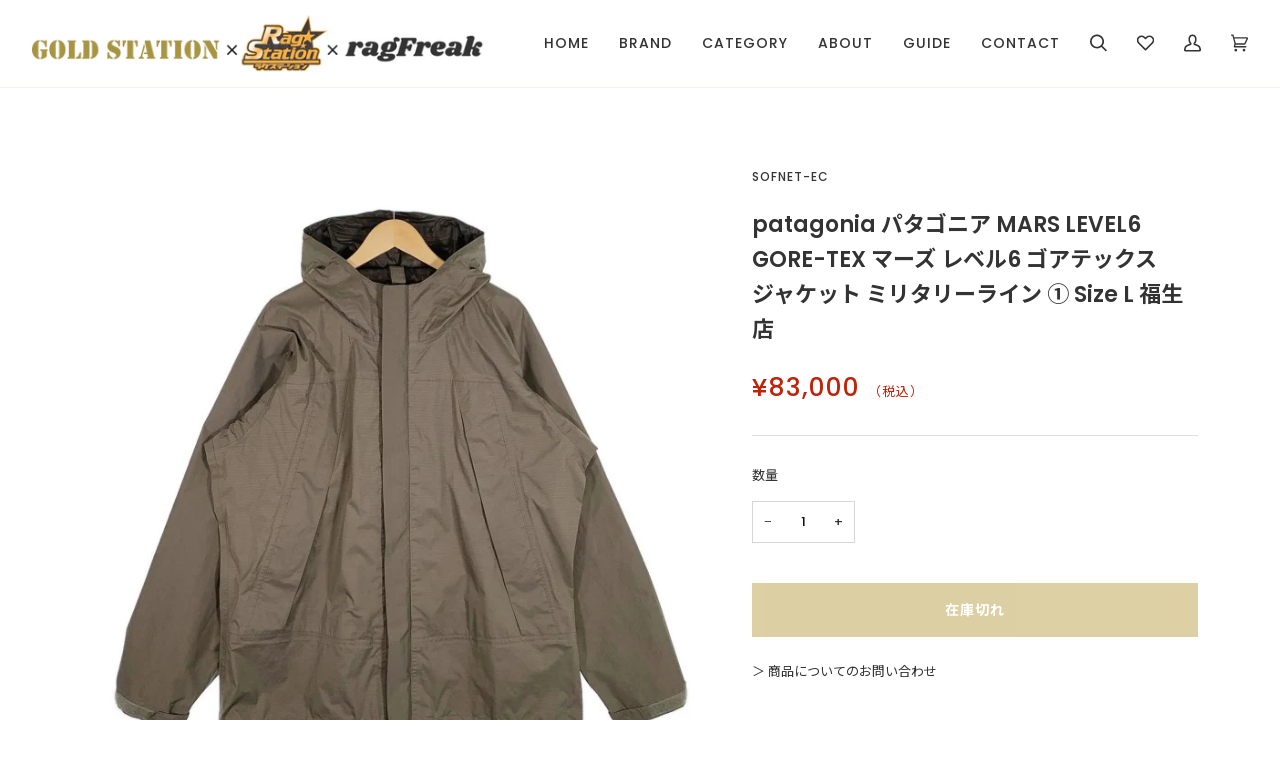

--- FILE ---
content_type: text/html; charset=utf-8
request_url: https://golrag.jp/products/rc_ito7uwpj36xr_v6i2
body_size: 38402
content:
<!doctype html>




<html class="no-js" lang="ja" ><head>
  <meta charset="utf-8">
  <meta http-equiv="X-UA-Compatible" content="IE=edge,chrome=1">
  <meta name="viewport" content="width=device-width,initial-scale=1,viewport-fit=cover">
  <meta name="theme-color" content="#687158"><link rel="canonical" href="https://golrag.jp/products/rc_ito7uwpj36xr_v6i2"><!-- Google Tag Manager -->
<script>(function(w,d,s,l,i){w[l]=w[l]||[];w[l].push({'gtm.start':
new Date().getTime(),event:'gtm.js'});var f=d.getElementsByTagName(s)[0],
j=d.createElement(s),dl=l!='dataLayer'?'&l='+l:'';j.async=true;j.src=
'https://www.googletagmanager.com/gtm.js?id='+i+dl;f.parentNode.insertBefore(j,f);
})(window,document,'script','dataLayer','GTM-MF8L3ZJ');</script>
<!-- End Google Tag Manager -->

  <!-- ======================= Pipeline Theme V6.2.2 ========================= -->

  <link rel="preconnect" href="https://cdn.shopify.com" crossorigin>
  <link rel="preconnect" href="https://fonts.shopify.com" crossorigin>
  <link rel="preconnect" href="https://monorail-edge.shopifysvc.com" crossorigin>


  <link rel="preload" href="//golrag.jp/cdn/shop/t/17/assets/lazysizes.js?v=111431644619468174291724906112" as="script">
  <link rel="preload" href="//golrag.jp/cdn/shop/t/17/assets/vendor.js?v=174357195950707206411724906112" as="script">
  <link rel="preload" href="//golrag.jp/cdn/shop/t/17/assets/theme.dev.js?v=18632287001843731741724906112" as="script">
  <link rel="preload" href="//golrag.jp/cdn/shop/t/17/assets/theme.css?v=141478470351607799941727671645" as="style">

  
<link rel="preload" as="image" 
      href="//golrag.jp/cdn/shop/products/au7pFyVYWdG3Ac21CcvUwVlYSIozO4AiVWibvTpC_small.jpg?v=1677121753" 
      srcset="//golrag.jp/cdn/shop/products/au7pFyVYWdG3Ac21CcvUwVlYSIozO4AiVWibvTpC_550x.jpg?v=1677121753 550w,//golrag.jp/cdn/shop/products/au7pFyVYWdG3Ac21CcvUwVlYSIozO4AiVWibvTpC.jpg?v=1677121753 700w"
      sizes="(min-width: 768px), 50vw, 
             100vw">
  
<link rel="shortcut icon" href="//golrag.jp/cdn/shop/files/favicon_32x32.png?v=1675056950" type="image/png"><!-- Title and description ================================================ -->
  
  <title>
    

    patagonia パタゴニア MARS LEVEL6 GORE-TEX マーズ レベル6 ゴアテックス ジャケット ミリタリーライン ① 
&ndash; GolRagオンラインショップ

  </title><meta name="description" content="画像の色と実際の商品の色は多少異なる場合があります。あらかじめご了承ください。 毎週水曜日定休日の為発送業務やお問い合わせ返信等ができませんのでご了承ください。 《商品説明》 patagonia より MARS LEVEL6 GORE-TEX マーズ レベル6 ゴアテックス ジャケット ミリタリーライン ① Size L になります。 《商品詳細》 状態説明 左右袖を中心に若干の使用感が感じられます。 前身頃、右下辺りに、ダメージが見受けられます。 左右袖口辺りに合計５か所、汚れが見受けられます。 その他目立ったダメージ、汚れは見受けられません。 品質表示タグは切り取れ取られているため確認不可能になります。 国内参考価格 円 カラー">
  <!-- /snippets/social-meta-tags.liquid --><meta property="og:site_name" content="GolRagオンラインショップ">
<meta property="og:url" content="https://golrag.jp/products/rc_ito7uwpj36xr_v6i2">
<meta property="og:title" content="patagonia パタゴニア MARS LEVEL6 GORE-TEX マーズ レベル6 ゴアテックス ジャケット ミリタリーライン ① Size L 福生店">
<meta property="og:type" content="product">
<meta property="og:description" content="画像の色と実際の商品の色は多少異なる場合があります。あらかじめご了承ください。 毎週水曜日定休日の為発送業務やお問い合わせ返信等ができませんのでご了承ください。 《商品説明》 patagonia より MARS LEVEL6 GORE-TEX マーズ レベル6 ゴアテックス ジャケット ミリタリーライン ① Size L になります。 《商品詳細》 状態説明 左右袖を中心に若干の使用感が感じられます。 前身頃、右下辺りに、ダメージが見受けられます。 左右袖口辺りに合計５か所、汚れが見受けられます。 その他目立ったダメージ、汚れは見受けられません。 品質表示タグは切り取れ取られているため確認不可能になります。 国内参考価格 円 カラー"><meta property="og:price:amount" content="83,000">
  <meta property="og:price:currency" content="JPY">
      <meta property="og:image" content="http://golrag.jp/cdn/shop/products/au7pFyVYWdG3Ac21CcvUwVlYSIozO4AiVWibvTpC.jpg?v=1677121753">
      <meta property="og:image:secure_url" content="https://golrag.jp/cdn/shop/products/au7pFyVYWdG3Ac21CcvUwVlYSIozO4AiVWibvTpC.jpg?v=1677121753">
      <meta property="og:image:height" content="700">
      <meta property="og:image:width" content="700">
      <meta property="og:image" content="http://golrag.jp/cdn/shop/products/RJVTMqCczkCbWhw1sQsDQKzCpp5Iv9xNMnSF2uvB.jpg?v=1677121753">
      <meta property="og:image:secure_url" content="https://golrag.jp/cdn/shop/products/RJVTMqCczkCbWhw1sQsDQKzCpp5Iv9xNMnSF2uvB.jpg?v=1677121753">
      <meta property="og:image:height" content="700">
      <meta property="og:image:width" content="700">
      <meta property="og:image" content="http://golrag.jp/cdn/shop/products/rOiUrgS4qROzrmrdraxsIO4A1Gi8ZE8CgwwWzolA.jpg?v=1677121753">
      <meta property="og:image:secure_url" content="https://golrag.jp/cdn/shop/products/rOiUrgS4qROzrmrdraxsIO4A1Gi8ZE8CgwwWzolA.jpg?v=1677121753">
      <meta property="og:image:height" content="700">
      <meta property="og:image:width" content="700">
<meta property="twitter:image" content="http://golrag.jp/cdn/shop/products/au7pFyVYWdG3Ac21CcvUwVlYSIozO4AiVWibvTpC_1200x1200.jpg?v=1677121753">

<meta name="twitter:site" content="@iQos_kaitori">
<meta name="twitter:card" content="summary_large_image">
<meta name="twitter:title" content="patagonia パタゴニア MARS LEVEL6 GORE-TEX マーズ レベル6 ゴアテックス ジャケット ミリタリーライン ① Size L 福生店">
<meta name="twitter:description" content="画像の色と実際の商品の色は多少異なる場合があります。あらかじめご了承ください。 毎週水曜日定休日の為発送業務やお問い合わせ返信等ができませんのでご了承ください。 《商品説明》 patagonia より MARS LEVEL6 GORE-TEX マーズ レベル6 ゴアテックス ジャケット ミリタリーライン ① Size L になります。 《商品詳細》 状態説明 左右袖を中心に若干の使用感が感じられます。 前身頃、右下辺りに、ダメージが見受けられます。 左右袖口辺りに合計５か所、汚れが見受けられます。 その他目立ったダメージ、汚れは見受けられません。 品質表示タグは切り取れ取られているため確認不可能になります。 国内参考価格 円 カラー">
<!-- CSS ================================================================== -->  
  <link href="//golrag.jp/cdn/shop/t/17/assets/font-settings.css?v=127146467074917367051758727185" rel="stylesheet" type="text/css" media="all" />

  
<style data-shopify>

:root {
/* ================ Spinner ================ */
--SPINNER: url(//golrag.jp/cdn/shop/t/17/assets/spinner.gif?v=74017169589876499871724906112);

/* ================ Product video ================ */

--COLOR-VIDEO-BG: #f2f2f2;


/* ================ Color Variables ================ */

/* === Backgrounds ===*/
--COLOR-BG: #ffffff;
--COLOR-BG-ACCENT: #f5f5f5;

/* === Text colors ===*/
--COLOR-TEXT-DARK: #0e0c0c;
--COLOR-TEXT: #333333;
--COLOR-TEXT-LIGHT: #707070;

/* === Bright color ===*/
--COLOR-PRIMARY: #ab8a1d;
--COLOR-PRIMARY-HOVER: #735a09;
--COLOR-PRIMARY-FADE: rgba(171, 138, 29, 0.05);
--COLOR-PRIMARY-FADE-HOVER: rgba(171, 138, 29, 0.1);--COLOR-PRIMARY-OPPOSITE: #ffffff;

/* === Secondary/link Color ===*/
--COLOR-SECONDARY: #687158;
--COLOR-SECONDARY-HOVER: #434f2d;
--COLOR-SECONDARY-FADE: rgba(104, 113, 88, 0.05);
--COLOR-SECONDARY-FADE-HOVER: rgba(104, 113, 88, 0.1);--COLOR-SECONDARY-OPPOSITE: #ffffff;

/* === Shades of grey ===*/
--COLOR-A5:  rgba(51, 51, 51, 0.05);
--COLOR-A10: rgba(51, 51, 51, 0.1);
--COLOR-A20: rgba(51, 51, 51, 0.2);
--COLOR-A35: rgba(51, 51, 51, 0.35);
--COLOR-A50: rgba(51, 51, 51, 0.5);
--COLOR-A80: rgba(51, 51, 51, 0.8);
--COLOR-A90: rgba(51, 51, 51, 0.9);
--COLOR-A95: rgba(51, 51, 51, 0.95);


/* ================ Inverted Color Variables ================ */

--INVERSE-BG: #333333;
--INVERSE-BG-ACCENT: #191008;

/* === Text colors ===*/
--INVERSE-TEXT-DARK: #ffffff;
--INVERSE-TEXT: #FFFFFF;
--INVERSE-TEXT-LIGHT: #c2c2c2;

/* === Bright color ===*/
--INVERSE-PRIMARY: #ffe5da;
--INVERSE-PRIMARY-HOVER: #ffaf8e;
--INVERSE-PRIMARY-FADE: rgba(255, 229, 218, 0.05);
--INVERSE-PRIMARY-FADE-HOVER: rgba(255, 229, 218, 0.1);--INVERSE-PRIMARY-OPPOSITE: #000000;


/* === Second Color ===*/
--INVERSE-SECONDARY: #dff3fd;
--INVERSE-SECONDARY-HOVER: #91dbff;
--INVERSE-SECONDARY-FADE: rgba(223, 243, 253, 0.05);
--INVERSE-SECONDARY-FADE-HOVER: rgba(223, 243, 253, 0.1);--INVERSE-SECONDARY-OPPOSITE: #000000;


/* === Shades of grey ===*/
--INVERSE-A5:  rgba(255, 255, 255, 0.05);
--INVERSE-A10: rgba(255, 255, 255, 0.1);
--INVERSE-A20: rgba(255, 255, 255, 0.2);
--INVERSE-A35: rgba(255, 255, 255, 0.3);
--INVERSE-A80: rgba(255, 255, 255, 0.8);
--INVERSE-A90: rgba(255, 255, 255, 0.9);
--INVERSE-A95: rgba(255, 255, 255, 0.95);


/* === Account Bar ===*/
--COLOR-ANNOUNCEMENT-BG: #766456;
--COLOR-ANNOUNCEMENT-TEXT: #fffcf9;

/* === Nav and dropdown link background ===*/
--COLOR-NAV: #ffffff;
--COLOR-NAV-TEXT: #333333;
--COLOR-NAV-BORDER: #f8f0e7;
--COLOR-NAV-A10: rgba(51, 51, 51, 0.1);
--COLOR-NAV-A50: rgba(51, 51, 51, 0.5);
--COLOR-HIGHLIGHT-LINK: #c1220a;

/* === Site Footer ===*/
--COLOR-FOOTER-BG: #333333;
--COLOR-FOOTER-TEXT: #ffffff;
--COLOR-FOOTER-A5: rgba(255, 255, 255, 0.05);
--COLOR-FOOTER-A15: rgba(255, 255, 255, 0.15);
--COLOR-FOOTER-A90: rgba(255, 255, 255, 0.9);

/* === Products ===*/
--PRODUCT-GRID-ASPECT-RATIO: 100%;

/* === Product badges ===*/
--COLOR-BADGE: #ffffff;
--COLOR-BADGE-TEXT: #333333;

/* === disabled form colors ===*/
--COLOR-DISABLED-BG: #ebebeb;
--COLOR-DISABLED-TEXT: #b8b8b8;

--INVERSE-DISABLED-BG: #474747;
--INVERSE-DISABLED-TEXT: #7a7a7a;

/* === Button Radius === */
--BUTTON-RADIUS: 0px;


/* ================ Typography ================ */

--FONT-STACK-BODY: Poppins, "Noto Sans JP", sans-serif;
--FONT-STYLE-BODY: normal;
--FONT-WEIGHT-BODY: 500;
--FONT-WEIGHT-BODY-BOLD: 600;
--FONT-ADJUST-BODY: 1.0;

--FONT-STACK-HEADING: Poppins, "Noto Sans JP", sans-serif;
--FONT-STYLE-HEADING: normal;
--FONT-WEIGHT-HEADING: 600;
--FONT-WEIGHT-HEADING-BOLD: 700;
--FONT-ADJUST-HEADING: 1.0;

  --FONT-HEADING-SPACE: initial;
  --FONT-HEADING-CAPS: initial;


--FONT-STACK-ACCENT: Poppins, "Noto Sans JP", sans-serif;
--FONT-STYLE-ACCENT: normal;
--FONT-WEIGHT-ACCENT: 500;
--FONT-WEIGHT-ACCENT-BOLD: 600;
--FONT-ADJUST-ACCENT: 1.0;

--ICO-SELECT: url('//golrag.jp/cdn/shop/t/17/assets/ico-select.svg?v=50436149302966305751724906112');

--URL-ZOOM: url('//golrag.jp/cdn/shop/t/17/assets/cursor-zoom.svg?v=27093804467454746331724906112');
--URL-ZOOM-2X: url('//golrag.jp/cdn/shop/t/17/assets/cursor-zoom-2x.svg?v=50741160326478922511724906112');

/* ================ Photo correction ================ */
--PHOTO-CORRECTION: 100%;



}

</style>

  <link rel="stylesheet" href="https://cdn.jsdelivr.net/npm/swiper@8/swiper-bundle.min.css"/>

  <link href="//golrag.jp/cdn/shop/t/17/assets/theme.css?v=141478470351607799941727671645" rel="stylesheet" type="text/css" media="all" />
<script src="https://cdn.jsdelivr.net/npm/swiper@8/swiper-bundle.min.js"></script>

  <script>
    document.documentElement.className = document.documentElement.className.replace('no-js', 'js');
    let root = '/';
    if (root[root.length - 1] !== '/') {
      root = `${root}/`;
    }
    var theme = {
      routes: {
        root_url: root,
        cart: '/cart',
        cart_add_url: '/cart/add',
        product_recommendations_url: '/recommendations/products',
        account_addresses_url: '/account/addresses'
      },
      assets: {
        photoswipe: '//golrag.jp/cdn/shop/t/17/assets/photoswipe.js?v=127104016560770043431724906112',
        smoothscroll: '//golrag.jp/cdn/shop/t/17/assets/smoothscroll.js?v=37906625415260927261724906112',
        swatches: '//golrag.jp/cdn/shop/t/17/assets/swatches.json?v=37733604927521661101724906112',
        noImage: '//golrag.jp/cdn/shopifycloud/storefront/assets/no-image-2048-a2addb12.gif',
        base: '//golrag.jp/cdn/shop/t/17/assets/'
      },
      strings: {
        swatchesKey: "色",     
        addToCart: "カートに入れる",
        estimateShipping: "送料を計算する",
        noShippingAvailable: "この目的地には発送しません。",
        free: "送料無料",
        from: "から",
        preOrder: "予約注文",
        soldOut: "在庫切れ",
        sale: "セール",
        subscription: "サブスクリプション",
        unavailable: "購入できません",
        unitPrice: "1点あたりの価格",
        unitPriceSeparator: "毎",        
        stockout: "ご購入可能なすべての在庫はカートにあります",
        products: "商品",
        pages: "ページ",
        collections: "コレクション",
        resultsFor: "検索結果はこちらです。",
        noResultsFor: "検索条件に一致する商品はありません。",
        articles: "記事"
      },
      settings: {
        badge_sale_type: "percentage",
        search_products: true,
        search_collections: true,
        search_pages: true,
        search_articles: true,
        animate_hover: true,
        animate_scroll: true
      },
      info: {
        name: 'pipeline'
      },
      moneyFormat: "¥{{amount_no_decimals}}",
      version: '6.2.2'
    }
    let windowInnerHeight = window.innerHeight;
    document.documentElement.style.setProperty('--full-screen', `${windowInnerHeight}px`);
    document.documentElement.style.setProperty('--three-quarters', `${windowInnerHeight * 0.75}px`);
    document.documentElement.style.setProperty('--two-thirds', `${windowInnerHeight * 0.66}px`);
    document.documentElement.style.setProperty('--one-half', `${windowInnerHeight * 0.5}px`);
    document.documentElement.style.setProperty('--one-third', `${windowInnerHeight * 0.33}px`);
    document.documentElement.style.setProperty('--one-fifth', `${windowInnerHeight * 0.2}px`);

    window.lazySizesConfig = window.lazySizesConfig || {};
    window.lazySizesConfig.loadHidden = false;
  </script><!-- Theme Javascript ============================================================== -->
  <script src="//golrag.jp/cdn/shop/t/17/assets/lazysizes.js?v=111431644619468174291724906112" async="async"></script>
  <script src="//golrag.jp/cdn/shop/t/17/assets/vendor.js?v=174357195950707206411724906112" defer="defer"></script>
  <script src="//golrag.jp/cdn/shop/t/17/assets/theme.dev.js?v=18632287001843731741724906112" defer="defer"></script>

  <script>
    (function () {
      function onPageShowEvents() {
        if ('requestIdleCallback' in window) {
          requestIdleCallback(initCartEvent)
        } else {
          initCartEvent()
        }
        function initCartEvent(){
          document.documentElement.dispatchEvent(new CustomEvent('theme:cart:init', {
            bubbles: true
          }));
        }
      };
      window.onpageshow = onPageShowEvents;
    })();
  </script>

  <script type="text/javascript">
    if (window.MSInputMethodContext && document.documentMode) {
      var scripts = document.getElementsByTagName('script')[0];
      var polyfill = document.createElement("script");
      polyfill.defer = true;
      polyfill.src = "//golrag.jp/cdn/shop/t/17/assets/ie11.js?v=144489047535103983231724906112";

      scripts.parentNode.insertBefore(polyfill, scripts);
    }
  </script>

  <!-- Shopify app scripts =========================================================== -->
  <script>window.performance && window.performance.mark && window.performance.mark('shopify.content_for_header.start');</script><meta id="shopify-digital-wallet" name="shopify-digital-wallet" content="/66873327892/digital_wallets/dialog">
<meta name="shopify-checkout-api-token" content="d9bad9ce98dfa96bb18e129fba0fd97c">
<link rel="alternate" type="application/json+oembed" href="https://golrag.jp/products/rc_ito7uwpj36xr_v6i2.oembed">
<script async="async" src="/checkouts/internal/preloads.js?locale=ja-JP"></script>
<link rel="preconnect" href="https://shop.app" crossorigin="anonymous">
<script async="async" src="https://shop.app/checkouts/internal/preloads.js?locale=ja-JP&shop_id=66873327892" crossorigin="anonymous"></script>
<script id="apple-pay-shop-capabilities" type="application/json">{"shopId":66873327892,"countryCode":"JP","currencyCode":"JPY","merchantCapabilities":["supports3DS"],"merchantId":"gid:\/\/shopify\/Shop\/66873327892","merchantName":"GolRagオンラインショップ","requiredBillingContactFields":["postalAddress","email"],"requiredShippingContactFields":["postalAddress","email"],"shippingType":"shipping","supportedNetworks":["visa","masterCard","amex","jcb","discover"],"total":{"type":"pending","label":"GolRagオンラインショップ","amount":"1.00"},"shopifyPaymentsEnabled":true,"supportsSubscriptions":true}</script>
<script id="shopify-features" type="application/json">{"accessToken":"d9bad9ce98dfa96bb18e129fba0fd97c","betas":["rich-media-storefront-analytics"],"domain":"golrag.jp","predictiveSearch":false,"shopId":66873327892,"locale":"ja"}</script>
<script>var Shopify = Shopify || {};
Shopify.shop = "sofnet-ec.myshopify.com";
Shopify.locale = "ja";
Shopify.currency = {"active":"JPY","rate":"1.0"};
Shopify.country = "JP";
Shopify.theme = {"name":"酒類販売用の改修","id":171549032724,"schema_name":"Pipeline","schema_version":"6.2.2","theme_store_id":null,"role":"main"};
Shopify.theme.handle = "null";
Shopify.theme.style = {"id":null,"handle":null};
Shopify.cdnHost = "golrag.jp/cdn";
Shopify.routes = Shopify.routes || {};
Shopify.routes.root = "/";</script>
<script type="module">!function(o){(o.Shopify=o.Shopify||{}).modules=!0}(window);</script>
<script>!function(o){function n(){var o=[];function n(){o.push(Array.prototype.slice.apply(arguments))}return n.q=o,n}var t=o.Shopify=o.Shopify||{};t.loadFeatures=n(),t.autoloadFeatures=n()}(window);</script>
<script>
  window.ShopifyPay = window.ShopifyPay || {};
  window.ShopifyPay.apiHost = "shop.app\/pay";
  window.ShopifyPay.redirectState = null;
</script>
<script id="shop-js-analytics" type="application/json">{"pageType":"product"}</script>
<script defer="defer" async type="module" src="//golrag.jp/cdn/shopifycloud/shop-js/modules/v2/client.init-shop-cart-sync_CZKilf07.ja.esm.js"></script>
<script defer="defer" async type="module" src="//golrag.jp/cdn/shopifycloud/shop-js/modules/v2/chunk.common_rlhnONO2.esm.js"></script>
<script type="module">
  await import("//golrag.jp/cdn/shopifycloud/shop-js/modules/v2/client.init-shop-cart-sync_CZKilf07.ja.esm.js");
await import("//golrag.jp/cdn/shopifycloud/shop-js/modules/v2/chunk.common_rlhnONO2.esm.js");

  window.Shopify.SignInWithShop?.initShopCartSync?.({"fedCMEnabled":true,"windoidEnabled":true});

</script>
<script>
  window.Shopify = window.Shopify || {};
  if (!window.Shopify.featureAssets) window.Shopify.featureAssets = {};
  window.Shopify.featureAssets['shop-js'] = {"shop-cart-sync":["modules/v2/client.shop-cart-sync_BwCHLH8C.ja.esm.js","modules/v2/chunk.common_rlhnONO2.esm.js"],"init-fed-cm":["modules/v2/client.init-fed-cm_CQXj6EwP.ja.esm.js","modules/v2/chunk.common_rlhnONO2.esm.js"],"shop-button":["modules/v2/client.shop-button_B7JE2zCc.ja.esm.js","modules/v2/chunk.common_rlhnONO2.esm.js"],"init-windoid":["modules/v2/client.init-windoid_DQ9csUH7.ja.esm.js","modules/v2/chunk.common_rlhnONO2.esm.js"],"shop-cash-offers":["modules/v2/client.shop-cash-offers_DxEVlT9h.ja.esm.js","modules/v2/chunk.common_rlhnONO2.esm.js","modules/v2/chunk.modal_BI56FOb0.esm.js"],"shop-toast-manager":["modules/v2/client.shop-toast-manager_BE8_-kNb.ja.esm.js","modules/v2/chunk.common_rlhnONO2.esm.js"],"init-shop-email-lookup-coordinator":["modules/v2/client.init-shop-email-lookup-coordinator_BgbPPTAQ.ja.esm.js","modules/v2/chunk.common_rlhnONO2.esm.js"],"pay-button":["modules/v2/client.pay-button_hoKCMeMC.ja.esm.js","modules/v2/chunk.common_rlhnONO2.esm.js"],"avatar":["modules/v2/client.avatar_BTnouDA3.ja.esm.js"],"init-shop-cart-sync":["modules/v2/client.init-shop-cart-sync_CZKilf07.ja.esm.js","modules/v2/chunk.common_rlhnONO2.esm.js"],"shop-login-button":["modules/v2/client.shop-login-button_BXDQHqjj.ja.esm.js","modules/v2/chunk.common_rlhnONO2.esm.js","modules/v2/chunk.modal_BI56FOb0.esm.js"],"init-customer-accounts-sign-up":["modules/v2/client.init-customer-accounts-sign-up_C3NeUvFd.ja.esm.js","modules/v2/client.shop-login-button_BXDQHqjj.ja.esm.js","modules/v2/chunk.common_rlhnONO2.esm.js","modules/v2/chunk.modal_BI56FOb0.esm.js"],"init-shop-for-new-customer-accounts":["modules/v2/client.init-shop-for-new-customer-accounts_D-v2xi0b.ja.esm.js","modules/v2/client.shop-login-button_BXDQHqjj.ja.esm.js","modules/v2/chunk.common_rlhnONO2.esm.js","modules/v2/chunk.modal_BI56FOb0.esm.js"],"init-customer-accounts":["modules/v2/client.init-customer-accounts_Cciaq_Mb.ja.esm.js","modules/v2/client.shop-login-button_BXDQHqjj.ja.esm.js","modules/v2/chunk.common_rlhnONO2.esm.js","modules/v2/chunk.modal_BI56FOb0.esm.js"],"shop-follow-button":["modules/v2/client.shop-follow-button_CM9l58Wl.ja.esm.js","modules/v2/chunk.common_rlhnONO2.esm.js","modules/v2/chunk.modal_BI56FOb0.esm.js"],"lead-capture":["modules/v2/client.lead-capture_oVhdpGxe.ja.esm.js","modules/v2/chunk.common_rlhnONO2.esm.js","modules/v2/chunk.modal_BI56FOb0.esm.js"],"checkout-modal":["modules/v2/client.checkout-modal_BbgmKIDX.ja.esm.js","modules/v2/chunk.common_rlhnONO2.esm.js","modules/v2/chunk.modal_BI56FOb0.esm.js"],"shop-login":["modules/v2/client.shop-login_BRorRhgW.ja.esm.js","modules/v2/chunk.common_rlhnONO2.esm.js","modules/v2/chunk.modal_BI56FOb0.esm.js"],"payment-terms":["modules/v2/client.payment-terms_Ba4TR13R.ja.esm.js","modules/v2/chunk.common_rlhnONO2.esm.js","modules/v2/chunk.modal_BI56FOb0.esm.js"]};
</script>
<script>(function() {
  var isLoaded = false;
  function asyncLoad() {
    if (isLoaded) return;
    isLoaded = true;
    var urls = ["https:\/\/cdn.nfcube.com\/88d9e1792c939a21041b7aef38124cc9.js?shop=sofnet-ec.myshopify.com"];
    for (var i = 0; i < urls.length; i++) {
      var s = document.createElement('script');
      s.type = 'text/javascript';
      s.async = true;
      s.src = urls[i];
      var x = document.getElementsByTagName('script')[0];
      x.parentNode.insertBefore(s, x);
    }
  };
  if(window.attachEvent) {
    window.attachEvent('onload', asyncLoad);
  } else {
    window.addEventListener('load', asyncLoad, false);
  }
})();</script>
<script id="__st">var __st={"a":66873327892,"offset":32400,"reqid":"218bbe42-19ad-44b3-b039-c0e50bee9d0c-1768986754","pageurl":"golrag.jp\/products\/rc_ito7uwpj36xr_v6i2","u":"fd5724d2cfa0","p":"product","rtyp":"product","rid":8133562695956};</script>
<script>window.ShopifyPaypalV4VisibilityTracking = true;</script>
<script id="captcha-bootstrap">!function(){'use strict';const t='contact',e='account',n='new_comment',o=[[t,t],['blogs',n],['comments',n],[t,'customer']],c=[[e,'customer_login'],[e,'guest_login'],[e,'recover_customer_password'],[e,'create_customer']],r=t=>t.map((([t,e])=>`form[action*='/${t}']:not([data-nocaptcha='true']) input[name='form_type'][value='${e}']`)).join(','),a=t=>()=>t?[...document.querySelectorAll(t)].map((t=>t.form)):[];function s(){const t=[...o],e=r(t);return a(e)}const i='password',u='form_key',d=['recaptcha-v3-token','g-recaptcha-response','h-captcha-response',i],f=()=>{try{return window.sessionStorage}catch{return}},m='__shopify_v',_=t=>t.elements[u];function p(t,e,n=!1){try{const o=window.sessionStorage,c=JSON.parse(o.getItem(e)),{data:r}=function(t){const{data:e,action:n}=t;return t[m]||n?{data:e,action:n}:{data:t,action:n}}(c);for(const[e,n]of Object.entries(r))t.elements[e]&&(t.elements[e].value=n);n&&o.removeItem(e)}catch(o){console.error('form repopulation failed',{error:o})}}const l='form_type',E='cptcha';function T(t){t.dataset[E]=!0}const w=window,h=w.document,L='Shopify',v='ce_forms',y='captcha';let A=!1;((t,e)=>{const n=(g='f06e6c50-85a8-45c8-87d0-21a2b65856fe',I='https://cdn.shopify.com/shopifycloud/storefront-forms-hcaptcha/ce_storefront_forms_captcha_hcaptcha.v1.5.2.iife.js',D={infoText:'hCaptchaによる保護',privacyText:'プライバシー',termsText:'利用規約'},(t,e,n)=>{const o=w[L][v],c=o.bindForm;if(c)return c(t,g,e,D).then(n);var r;o.q.push([[t,g,e,D],n]),r=I,A||(h.body.append(Object.assign(h.createElement('script'),{id:'captcha-provider',async:!0,src:r})),A=!0)});var g,I,D;w[L]=w[L]||{},w[L][v]=w[L][v]||{},w[L][v].q=[],w[L][y]=w[L][y]||{},w[L][y].protect=function(t,e){n(t,void 0,e),T(t)},Object.freeze(w[L][y]),function(t,e,n,w,h,L){const[v,y,A,g]=function(t,e,n){const i=e?o:[],u=t?c:[],d=[...i,...u],f=r(d),m=r(i),_=r(d.filter((([t,e])=>n.includes(e))));return[a(f),a(m),a(_),s()]}(w,h,L),I=t=>{const e=t.target;return e instanceof HTMLFormElement?e:e&&e.form},D=t=>v().includes(t);t.addEventListener('submit',(t=>{const e=I(t);if(!e)return;const n=D(e)&&!e.dataset.hcaptchaBound&&!e.dataset.recaptchaBound,o=_(e),c=g().includes(e)&&(!o||!o.value);(n||c)&&t.preventDefault(),c&&!n&&(function(t){try{if(!f())return;!function(t){const e=f();if(!e)return;const n=_(t);if(!n)return;const o=n.value;o&&e.removeItem(o)}(t);const e=Array.from(Array(32),(()=>Math.random().toString(36)[2])).join('');!function(t,e){_(t)||t.append(Object.assign(document.createElement('input'),{type:'hidden',name:u})),t.elements[u].value=e}(t,e),function(t,e){const n=f();if(!n)return;const o=[...t.querySelectorAll(`input[type='${i}']`)].map((({name:t})=>t)),c=[...d,...o],r={};for(const[a,s]of new FormData(t).entries())c.includes(a)||(r[a]=s);n.setItem(e,JSON.stringify({[m]:1,action:t.action,data:r}))}(t,e)}catch(e){console.error('failed to persist form',e)}}(e),e.submit())}));const S=(t,e)=>{t&&!t.dataset[E]&&(n(t,e.some((e=>e===t))),T(t))};for(const o of['focusin','change'])t.addEventListener(o,(t=>{const e=I(t);D(e)&&S(e,y())}));const B=e.get('form_key'),M=e.get(l),P=B&&M;t.addEventListener('DOMContentLoaded',(()=>{const t=y();if(P)for(const e of t)e.elements[l].value===M&&p(e,B);[...new Set([...A(),...v().filter((t=>'true'===t.dataset.shopifyCaptcha))])].forEach((e=>S(e,t)))}))}(h,new URLSearchParams(w.location.search),n,t,e,['guest_login'])})(!0,!0)}();</script>
<script integrity="sha256-4kQ18oKyAcykRKYeNunJcIwy7WH5gtpwJnB7kiuLZ1E=" data-source-attribution="shopify.loadfeatures" defer="defer" src="//golrag.jp/cdn/shopifycloud/storefront/assets/storefront/load_feature-a0a9edcb.js" crossorigin="anonymous"></script>
<script crossorigin="anonymous" defer="defer" src="//golrag.jp/cdn/shopifycloud/storefront/assets/shopify_pay/storefront-65b4c6d7.js?v=20250812"></script>
<script data-source-attribution="shopify.dynamic_checkout.dynamic.init">var Shopify=Shopify||{};Shopify.PaymentButton=Shopify.PaymentButton||{isStorefrontPortableWallets:!0,init:function(){window.Shopify.PaymentButton.init=function(){};var t=document.createElement("script");t.src="https://golrag.jp/cdn/shopifycloud/portable-wallets/latest/portable-wallets.ja.js",t.type="module",document.head.appendChild(t)}};
</script>
<script data-source-attribution="shopify.dynamic_checkout.buyer_consent">
  function portableWalletsHideBuyerConsent(e){var t=document.getElementById("shopify-buyer-consent"),n=document.getElementById("shopify-subscription-policy-button");t&&n&&(t.classList.add("hidden"),t.setAttribute("aria-hidden","true"),n.removeEventListener("click",e))}function portableWalletsShowBuyerConsent(e){var t=document.getElementById("shopify-buyer-consent"),n=document.getElementById("shopify-subscription-policy-button");t&&n&&(t.classList.remove("hidden"),t.removeAttribute("aria-hidden"),n.addEventListener("click",e))}window.Shopify?.PaymentButton&&(window.Shopify.PaymentButton.hideBuyerConsent=portableWalletsHideBuyerConsent,window.Shopify.PaymentButton.showBuyerConsent=portableWalletsShowBuyerConsent);
</script>
<script data-source-attribution="shopify.dynamic_checkout.cart.bootstrap">document.addEventListener("DOMContentLoaded",(function(){function t(){return document.querySelector("shopify-accelerated-checkout-cart, shopify-accelerated-checkout")}if(t())Shopify.PaymentButton.init();else{new MutationObserver((function(e,n){t()&&(Shopify.PaymentButton.init(),n.disconnect())})).observe(document.body,{childList:!0,subtree:!0})}}));
</script>
<link id="shopify-accelerated-checkout-styles" rel="stylesheet" media="screen" href="https://golrag.jp/cdn/shopifycloud/portable-wallets/latest/accelerated-checkout-backwards-compat.css" crossorigin="anonymous">
<style id="shopify-accelerated-checkout-cart">
        #shopify-buyer-consent {
  margin-top: 1em;
  display: inline-block;
  width: 100%;
}

#shopify-buyer-consent.hidden {
  display: none;
}

#shopify-subscription-policy-button {
  background: none;
  border: none;
  padding: 0;
  text-decoration: underline;
  font-size: inherit;
  cursor: pointer;
}

#shopify-subscription-policy-button::before {
  box-shadow: none;
}

      </style>

<script>window.performance && window.performance.mark && window.performance.mark('shopify.content_for_header.end');</script>

<link href="https://monorail-edge.shopifysvc.com" rel="dns-prefetch">
<script>(function(){if ("sendBeacon" in navigator && "performance" in window) {try {var session_token_from_headers = performance.getEntriesByType('navigation')[0].serverTiming.find(x => x.name == '_s').description;} catch {var session_token_from_headers = undefined;}var session_cookie_matches = document.cookie.match(/_shopify_s=([^;]*)/);var session_token_from_cookie = session_cookie_matches && session_cookie_matches.length === 2 ? session_cookie_matches[1] : "";var session_token = session_token_from_headers || session_token_from_cookie || "";function handle_abandonment_event(e) {var entries = performance.getEntries().filter(function(entry) {return /monorail-edge.shopifysvc.com/.test(entry.name);});if (!window.abandonment_tracked && entries.length === 0) {window.abandonment_tracked = true;var currentMs = Date.now();var navigation_start = performance.timing.navigationStart;var payload = {shop_id: 66873327892,url: window.location.href,navigation_start,duration: currentMs - navigation_start,session_token,page_type: "product"};window.navigator.sendBeacon("https://monorail-edge.shopifysvc.com/v1/produce", JSON.stringify({schema_id: "online_store_buyer_site_abandonment/1.1",payload: payload,metadata: {event_created_at_ms: currentMs,event_sent_at_ms: currentMs}}));}}window.addEventListener('pagehide', handle_abandonment_event);}}());</script>
<script id="web-pixels-manager-setup">(function e(e,d,r,n,o){if(void 0===o&&(o={}),!Boolean(null===(a=null===(i=window.Shopify)||void 0===i?void 0:i.analytics)||void 0===a?void 0:a.replayQueue)){var i,a;window.Shopify=window.Shopify||{};var t=window.Shopify;t.analytics=t.analytics||{};var s=t.analytics;s.replayQueue=[],s.publish=function(e,d,r){return s.replayQueue.push([e,d,r]),!0};try{self.performance.mark("wpm:start")}catch(e){}var l=function(){var e={modern:/Edge?\/(1{2}[4-9]|1[2-9]\d|[2-9]\d{2}|\d{4,})\.\d+(\.\d+|)|Firefox\/(1{2}[4-9]|1[2-9]\d|[2-9]\d{2}|\d{4,})\.\d+(\.\d+|)|Chrom(ium|e)\/(9{2}|\d{3,})\.\d+(\.\d+|)|(Maci|X1{2}).+ Version\/(15\.\d+|(1[6-9]|[2-9]\d|\d{3,})\.\d+)([,.]\d+|)( \(\w+\)|)( Mobile\/\w+|) Safari\/|Chrome.+OPR\/(9{2}|\d{3,})\.\d+\.\d+|(CPU[ +]OS|iPhone[ +]OS|CPU[ +]iPhone|CPU IPhone OS|CPU iPad OS)[ +]+(15[._]\d+|(1[6-9]|[2-9]\d|\d{3,})[._]\d+)([._]\d+|)|Android:?[ /-](13[3-9]|1[4-9]\d|[2-9]\d{2}|\d{4,})(\.\d+|)(\.\d+|)|Android.+Firefox\/(13[5-9]|1[4-9]\d|[2-9]\d{2}|\d{4,})\.\d+(\.\d+|)|Android.+Chrom(ium|e)\/(13[3-9]|1[4-9]\d|[2-9]\d{2}|\d{4,})\.\d+(\.\d+|)|SamsungBrowser\/([2-9]\d|\d{3,})\.\d+/,legacy:/Edge?\/(1[6-9]|[2-9]\d|\d{3,})\.\d+(\.\d+|)|Firefox\/(5[4-9]|[6-9]\d|\d{3,})\.\d+(\.\d+|)|Chrom(ium|e)\/(5[1-9]|[6-9]\d|\d{3,})\.\d+(\.\d+|)([\d.]+$|.*Safari\/(?![\d.]+ Edge\/[\d.]+$))|(Maci|X1{2}).+ Version\/(10\.\d+|(1[1-9]|[2-9]\d|\d{3,})\.\d+)([,.]\d+|)( \(\w+\)|)( Mobile\/\w+|) Safari\/|Chrome.+OPR\/(3[89]|[4-9]\d|\d{3,})\.\d+\.\d+|(CPU[ +]OS|iPhone[ +]OS|CPU[ +]iPhone|CPU IPhone OS|CPU iPad OS)[ +]+(10[._]\d+|(1[1-9]|[2-9]\d|\d{3,})[._]\d+)([._]\d+|)|Android:?[ /-](13[3-9]|1[4-9]\d|[2-9]\d{2}|\d{4,})(\.\d+|)(\.\d+|)|Mobile Safari.+OPR\/([89]\d|\d{3,})\.\d+\.\d+|Android.+Firefox\/(13[5-9]|1[4-9]\d|[2-9]\d{2}|\d{4,})\.\d+(\.\d+|)|Android.+Chrom(ium|e)\/(13[3-9]|1[4-9]\d|[2-9]\d{2}|\d{4,})\.\d+(\.\d+|)|Android.+(UC? ?Browser|UCWEB|U3)[ /]?(15\.([5-9]|\d{2,})|(1[6-9]|[2-9]\d|\d{3,})\.\d+)\.\d+|SamsungBrowser\/(5\.\d+|([6-9]|\d{2,})\.\d+)|Android.+MQ{2}Browser\/(14(\.(9|\d{2,})|)|(1[5-9]|[2-9]\d|\d{3,})(\.\d+|))(\.\d+|)|K[Aa][Ii]OS\/(3\.\d+|([4-9]|\d{2,})\.\d+)(\.\d+|)/},d=e.modern,r=e.legacy,n=navigator.userAgent;return n.match(d)?"modern":n.match(r)?"legacy":"unknown"}(),u="modern"===l?"modern":"legacy",c=(null!=n?n:{modern:"",legacy:""})[u],f=function(e){return[e.baseUrl,"/wpm","/b",e.hashVersion,"modern"===e.buildTarget?"m":"l",".js"].join("")}({baseUrl:d,hashVersion:r,buildTarget:u}),m=function(e){var d=e.version,r=e.bundleTarget,n=e.surface,o=e.pageUrl,i=e.monorailEndpoint;return{emit:function(e){var a=e.status,t=e.errorMsg,s=(new Date).getTime(),l=JSON.stringify({metadata:{event_sent_at_ms:s},events:[{schema_id:"web_pixels_manager_load/3.1",payload:{version:d,bundle_target:r,page_url:o,status:a,surface:n,error_msg:t},metadata:{event_created_at_ms:s}}]});if(!i)return console&&console.warn&&console.warn("[Web Pixels Manager] No Monorail endpoint provided, skipping logging."),!1;try{return self.navigator.sendBeacon.bind(self.navigator)(i,l)}catch(e){}var u=new XMLHttpRequest;try{return u.open("POST",i,!0),u.setRequestHeader("Content-Type","text/plain"),u.send(l),!0}catch(e){return console&&console.warn&&console.warn("[Web Pixels Manager] Got an unhandled error while logging to Monorail."),!1}}}}({version:r,bundleTarget:l,surface:e.surface,pageUrl:self.location.href,monorailEndpoint:e.monorailEndpoint});try{o.browserTarget=l,function(e){var d=e.src,r=e.async,n=void 0===r||r,o=e.onload,i=e.onerror,a=e.sri,t=e.scriptDataAttributes,s=void 0===t?{}:t,l=document.createElement("script"),u=document.querySelector("head"),c=document.querySelector("body");if(l.async=n,l.src=d,a&&(l.integrity=a,l.crossOrigin="anonymous"),s)for(var f in s)if(Object.prototype.hasOwnProperty.call(s,f))try{l.dataset[f]=s[f]}catch(e){}if(o&&l.addEventListener("load",o),i&&l.addEventListener("error",i),u)u.appendChild(l);else{if(!c)throw new Error("Did not find a head or body element to append the script");c.appendChild(l)}}({src:f,async:!0,onload:function(){if(!function(){var e,d;return Boolean(null===(d=null===(e=window.Shopify)||void 0===e?void 0:e.analytics)||void 0===d?void 0:d.initialized)}()){var d=window.webPixelsManager.init(e)||void 0;if(d){var r=window.Shopify.analytics;r.replayQueue.forEach((function(e){var r=e[0],n=e[1],o=e[2];d.publishCustomEvent(r,n,o)})),r.replayQueue=[],r.publish=d.publishCustomEvent,r.visitor=d.visitor,r.initialized=!0}}},onerror:function(){return m.emit({status:"failed",errorMsg:"".concat(f," has failed to load")})},sri:function(e){var d=/^sha384-[A-Za-z0-9+/=]+$/;return"string"==typeof e&&d.test(e)}(c)?c:"",scriptDataAttributes:o}),m.emit({status:"loading"})}catch(e){m.emit({status:"failed",errorMsg:(null==e?void 0:e.message)||"Unknown error"})}}})({shopId: 66873327892,storefrontBaseUrl: "https://golrag.jp",extensionsBaseUrl: "https://extensions.shopifycdn.com/cdn/shopifycloud/web-pixels-manager",monorailEndpoint: "https://monorail-edge.shopifysvc.com/unstable/produce_batch",surface: "storefront-renderer",enabledBetaFlags: ["2dca8a86"],webPixelsConfigList: [{"id":"141852948","eventPayloadVersion":"v1","runtimeContext":"LAX","scriptVersion":"1","type":"CUSTOM","privacyPurposes":["ANALYTICS"],"name":"Google Analytics tag (migrated)"},{"id":"shopify-app-pixel","configuration":"{}","eventPayloadVersion":"v1","runtimeContext":"STRICT","scriptVersion":"0450","apiClientId":"shopify-pixel","type":"APP","privacyPurposes":["ANALYTICS","MARKETING"]},{"id":"shopify-custom-pixel","eventPayloadVersion":"v1","runtimeContext":"LAX","scriptVersion":"0450","apiClientId":"shopify-pixel","type":"CUSTOM","privacyPurposes":["ANALYTICS","MARKETING"]}],isMerchantRequest: false,initData: {"shop":{"name":"GolRagオンラインショップ","paymentSettings":{"currencyCode":"JPY"},"myshopifyDomain":"sofnet-ec.myshopify.com","countryCode":"JP","storefrontUrl":"https:\/\/golrag.jp"},"customer":null,"cart":null,"checkout":null,"productVariants":[{"price":{"amount":83000.0,"currencyCode":"JPY"},"product":{"title":"patagonia パタゴニア MARS LEVEL6 GORE-TEX マーズ レベル6 ゴアテックス ジャケット ミリタリーライン ① Size L 福生店","vendor":"sofnet-ec","id":"8133562695956","untranslatedTitle":"patagonia パタゴニア MARS LEVEL6 GORE-TEX マーズ レベル6 ゴアテックス ジャケット ミリタリーライン ① Size L 福生店","url":"\/products\/rc_ito7uwpj36xr_v6i2","type":""},"id":"44516495425812","image":{"src":"\/\/golrag.jp\/cdn\/shop\/products\/au7pFyVYWdG3Ac21CcvUwVlYSIozO4AiVWibvTpC.jpg?v=1677121753"},"sku":"rc_ITO7UWPJ36XR_V6i2","title":"Default Title","untranslatedTitle":"Default Title"}],"purchasingCompany":null},},"https://golrag.jp/cdn","fcfee988w5aeb613cpc8e4bc33m6693e112",{"modern":"","legacy":""},{"shopId":"66873327892","storefrontBaseUrl":"https:\/\/golrag.jp","extensionBaseUrl":"https:\/\/extensions.shopifycdn.com\/cdn\/shopifycloud\/web-pixels-manager","surface":"storefront-renderer","enabledBetaFlags":"[\"2dca8a86\"]","isMerchantRequest":"false","hashVersion":"fcfee988w5aeb613cpc8e4bc33m6693e112","publish":"custom","events":"[[\"page_viewed\",{}],[\"product_viewed\",{\"productVariant\":{\"price\":{\"amount\":83000.0,\"currencyCode\":\"JPY\"},\"product\":{\"title\":\"patagonia パタゴニア MARS LEVEL6 GORE-TEX マーズ レベル6 ゴアテックス ジャケット ミリタリーライン ① Size L 福生店\",\"vendor\":\"sofnet-ec\",\"id\":\"8133562695956\",\"untranslatedTitle\":\"patagonia パタゴニア MARS LEVEL6 GORE-TEX マーズ レベル6 ゴアテックス ジャケット ミリタリーライン ① Size L 福生店\",\"url\":\"\/products\/rc_ito7uwpj36xr_v6i2\",\"type\":\"\"},\"id\":\"44516495425812\",\"image\":{\"src\":\"\/\/golrag.jp\/cdn\/shop\/products\/au7pFyVYWdG3Ac21CcvUwVlYSIozO4AiVWibvTpC.jpg?v=1677121753\"},\"sku\":\"rc_ITO7UWPJ36XR_V6i2\",\"title\":\"Default Title\",\"untranslatedTitle\":\"Default Title\"}}]]"});</script><script>
  window.ShopifyAnalytics = window.ShopifyAnalytics || {};
  window.ShopifyAnalytics.meta = window.ShopifyAnalytics.meta || {};
  window.ShopifyAnalytics.meta.currency = 'JPY';
  var meta = {"product":{"id":8133562695956,"gid":"gid:\/\/shopify\/Product\/8133562695956","vendor":"sofnet-ec","type":"","handle":"rc_ito7uwpj36xr_v6i2","variants":[{"id":44516495425812,"price":8300000,"name":"patagonia パタゴニア MARS LEVEL6 GORE-TEX マーズ レベル6 ゴアテックス ジャケット ミリタリーライン ① Size L 福生店","public_title":null,"sku":"rc_ITO7UWPJ36XR_V6i2"}],"remote":false},"page":{"pageType":"product","resourceType":"product","resourceId":8133562695956,"requestId":"218bbe42-19ad-44b3-b039-c0e50bee9d0c-1768986754"}};
  for (var attr in meta) {
    window.ShopifyAnalytics.meta[attr] = meta[attr];
  }
</script>
<script class="analytics">
  (function () {
    var customDocumentWrite = function(content) {
      var jquery = null;

      if (window.jQuery) {
        jquery = window.jQuery;
      } else if (window.Checkout && window.Checkout.$) {
        jquery = window.Checkout.$;
      }

      if (jquery) {
        jquery('body').append(content);
      }
    };

    var hasLoggedConversion = function(token) {
      if (token) {
        return document.cookie.indexOf('loggedConversion=' + token) !== -1;
      }
      return false;
    }

    var setCookieIfConversion = function(token) {
      if (token) {
        var twoMonthsFromNow = new Date(Date.now());
        twoMonthsFromNow.setMonth(twoMonthsFromNow.getMonth() + 2);

        document.cookie = 'loggedConversion=' + token + '; expires=' + twoMonthsFromNow;
      }
    }

    var trekkie = window.ShopifyAnalytics.lib = window.trekkie = window.trekkie || [];
    if (trekkie.integrations) {
      return;
    }
    trekkie.methods = [
      'identify',
      'page',
      'ready',
      'track',
      'trackForm',
      'trackLink'
    ];
    trekkie.factory = function(method) {
      return function() {
        var args = Array.prototype.slice.call(arguments);
        args.unshift(method);
        trekkie.push(args);
        return trekkie;
      };
    };
    for (var i = 0; i < trekkie.methods.length; i++) {
      var key = trekkie.methods[i];
      trekkie[key] = trekkie.factory(key);
    }
    trekkie.load = function(config) {
      trekkie.config = config || {};
      trekkie.config.initialDocumentCookie = document.cookie;
      var first = document.getElementsByTagName('script')[0];
      var script = document.createElement('script');
      script.type = 'text/javascript';
      script.onerror = function(e) {
        var scriptFallback = document.createElement('script');
        scriptFallback.type = 'text/javascript';
        scriptFallback.onerror = function(error) {
                var Monorail = {
      produce: function produce(monorailDomain, schemaId, payload) {
        var currentMs = new Date().getTime();
        var event = {
          schema_id: schemaId,
          payload: payload,
          metadata: {
            event_created_at_ms: currentMs,
            event_sent_at_ms: currentMs
          }
        };
        return Monorail.sendRequest("https://" + monorailDomain + "/v1/produce", JSON.stringify(event));
      },
      sendRequest: function sendRequest(endpointUrl, payload) {
        // Try the sendBeacon API
        if (window && window.navigator && typeof window.navigator.sendBeacon === 'function' && typeof window.Blob === 'function' && !Monorail.isIos12()) {
          var blobData = new window.Blob([payload], {
            type: 'text/plain'
          });

          if (window.navigator.sendBeacon(endpointUrl, blobData)) {
            return true;
          } // sendBeacon was not successful

        } // XHR beacon

        var xhr = new XMLHttpRequest();

        try {
          xhr.open('POST', endpointUrl);
          xhr.setRequestHeader('Content-Type', 'text/plain');
          xhr.send(payload);
        } catch (e) {
          console.log(e);
        }

        return false;
      },
      isIos12: function isIos12() {
        return window.navigator.userAgent.lastIndexOf('iPhone; CPU iPhone OS 12_') !== -1 || window.navigator.userAgent.lastIndexOf('iPad; CPU OS 12_') !== -1;
      }
    };
    Monorail.produce('monorail-edge.shopifysvc.com',
      'trekkie_storefront_load_errors/1.1',
      {shop_id: 66873327892,
      theme_id: 171549032724,
      app_name: "storefront",
      context_url: window.location.href,
      source_url: "//golrag.jp/cdn/s/trekkie.storefront.cd680fe47e6c39ca5d5df5f0a32d569bc48c0f27.min.js"});

        };
        scriptFallback.async = true;
        scriptFallback.src = '//golrag.jp/cdn/s/trekkie.storefront.cd680fe47e6c39ca5d5df5f0a32d569bc48c0f27.min.js';
        first.parentNode.insertBefore(scriptFallback, first);
      };
      script.async = true;
      script.src = '//golrag.jp/cdn/s/trekkie.storefront.cd680fe47e6c39ca5d5df5f0a32d569bc48c0f27.min.js';
      first.parentNode.insertBefore(script, first);
    };
    trekkie.load(
      {"Trekkie":{"appName":"storefront","development":false,"defaultAttributes":{"shopId":66873327892,"isMerchantRequest":null,"themeId":171549032724,"themeCityHash":"5763159062576661031","contentLanguage":"ja","currency":"JPY","eventMetadataId":"f10d8830-cc66-4ffc-be5b-63391541238c"},"isServerSideCookieWritingEnabled":true,"monorailRegion":"shop_domain","enabledBetaFlags":["65f19447"]},"Session Attribution":{},"S2S":{"facebookCapiEnabled":false,"source":"trekkie-storefront-renderer","apiClientId":580111}}
    );

    var loaded = false;
    trekkie.ready(function() {
      if (loaded) return;
      loaded = true;

      window.ShopifyAnalytics.lib = window.trekkie;

      var originalDocumentWrite = document.write;
      document.write = customDocumentWrite;
      try { window.ShopifyAnalytics.merchantGoogleAnalytics.call(this); } catch(error) {};
      document.write = originalDocumentWrite;

      window.ShopifyAnalytics.lib.page(null,{"pageType":"product","resourceType":"product","resourceId":8133562695956,"requestId":"218bbe42-19ad-44b3-b039-c0e50bee9d0c-1768986754","shopifyEmitted":true});

      var match = window.location.pathname.match(/checkouts\/(.+)\/(thank_you|post_purchase)/)
      var token = match? match[1]: undefined;
      if (!hasLoggedConversion(token)) {
        setCookieIfConversion(token);
        window.ShopifyAnalytics.lib.track("Viewed Product",{"currency":"JPY","variantId":44516495425812,"productId":8133562695956,"productGid":"gid:\/\/shopify\/Product\/8133562695956","name":"patagonia パタゴニア MARS LEVEL6 GORE-TEX マーズ レベル6 ゴアテックス ジャケット ミリタリーライン ① Size L 福生店","price":"83000","sku":"rc_ITO7UWPJ36XR_V6i2","brand":"sofnet-ec","variant":null,"category":"","nonInteraction":true,"remote":false},undefined,undefined,{"shopifyEmitted":true});
      window.ShopifyAnalytics.lib.track("monorail:\/\/trekkie_storefront_viewed_product\/1.1",{"currency":"JPY","variantId":44516495425812,"productId":8133562695956,"productGid":"gid:\/\/shopify\/Product\/8133562695956","name":"patagonia パタゴニア MARS LEVEL6 GORE-TEX マーズ レベル6 ゴアテックス ジャケット ミリタリーライン ① Size L 福生店","price":"83000","sku":"rc_ITO7UWPJ36XR_V6i2","brand":"sofnet-ec","variant":null,"category":"","nonInteraction":true,"remote":false,"referer":"https:\/\/golrag.jp\/products\/rc_ito7uwpj36xr_v6i2"});
      }
    });


        var eventsListenerScript = document.createElement('script');
        eventsListenerScript.async = true;
        eventsListenerScript.src = "//golrag.jp/cdn/shopifycloud/storefront/assets/shop_events_listener-3da45d37.js";
        document.getElementsByTagName('head')[0].appendChild(eventsListenerScript);

})();</script>
  <script>
  if (!window.ga || (window.ga && typeof window.ga !== 'function')) {
    window.ga = function ga() {
      (window.ga.q = window.ga.q || []).push(arguments);
      if (window.Shopify && window.Shopify.analytics && typeof window.Shopify.analytics.publish === 'function') {
        window.Shopify.analytics.publish("ga_stub_called", {}, {sendTo: "google_osp_migration"});
      }
      console.error("Shopify's Google Analytics stub called with:", Array.from(arguments), "\nSee https://help.shopify.com/manual/promoting-marketing/pixels/pixel-migration#google for more information.");
    };
    if (window.Shopify && window.Shopify.analytics && typeof window.Shopify.analytics.publish === 'function') {
      window.Shopify.analytics.publish("ga_stub_initialized", {}, {sendTo: "google_osp_migration"});
    }
  }
</script>
<script
  defer
  src="https://golrag.jp/cdn/shopifycloud/perf-kit/shopify-perf-kit-3.0.4.min.js"
  data-application="storefront-renderer"
  data-shop-id="66873327892"
  data-render-region="gcp-us-central1"
  data-page-type="product"
  data-theme-instance-id="171549032724"
  data-theme-name="Pipeline"
  data-theme-version="6.2.2"
  data-monorail-region="shop_domain"
  data-resource-timing-sampling-rate="10"
  data-shs="true"
  data-shs-beacon="true"
  data-shs-export-with-fetch="true"
  data-shs-logs-sample-rate="1"
  data-shs-beacon-endpoint="https://golrag.jp/api/collect"
></script>
</head>

<body id="patagonia-パタゴニア-mars-level6-gore-tex-マーズ-レベル6-ゴアテックス-ジャケット-ミリタリーライン" class="template-product ">
<!-- Google Tag Manager (noscript) -->
<noscript><iframe src="https://www.googletagmanager.com/ns.html?id=GTM-MF8L3ZJ"
height="0" width="0" style="display:none;visibility:hidden"></iframe></noscript>
<!-- End Google Tag Manager (noscript) -->
  
  <a class="in-page-link visually-hidden skip-link" href="#MainContent"></a>

  <div id="shopify-section-announcement" class="shopify-section">
</div>
  <div id="shopify-section-header" class="shopify-section"><style>
  :root {
    --COLOR-NAV-TEXT-TRANSPARENT: #ffffff;
    --menu-height: calc(86px);
  }
</style>













<div class="header__wrapper"
  data-header-wrapper
  style="--bar-opacity: 0; --bar-width: 0; --bar-left: 0;"
  data-header-transparent="false"
  data-underline-current="false"
  data-header-sticky="sticky"
  data-header-style="split"
  data-section-id="header"
  data-section-type="header">

  <header class="theme__header" role="banner" data-header-height>
    <div class="wrapper">
      <div class="header__mobile">
        
    <div class="header__mobile__left">
      <button class="header__mobile__button"      
        data-drawer-toggle="hamburger"
        aria-label="メニューを開く" 
        aria-haspopup="true" 
        aria-expanded="false" 
        aria-controls="header-menu">
        <svg aria-hidden="true" focusable="false" role="presentation" class="icon icon-nav" viewBox="0 0 25 25"><path d="M0 4.062h25v2H0zm0 7h25v2H0zm0 7h25v2H0z"/></svg>
      </button>
    </div>
    
<div class="header__logo header__logo--image">
    <a class="header__logo__link" 
        href="/"
        style="width: 455px;">
      
<img data-src="//golrag.jp/cdn/shop/files/logo_{width}x.png?v=1666138501"
          class="lazyload logo__img logo__img--color"
          width="1838"
          height="229"
          data-widths="[110, 160, 220, 320, 480, 540, 720, 900]"
          data-sizes="auto"
          data-aspectratio="8.026200873362445"
          alt="GolRagオンラインショップ">
      
      

      
        <noscript>
          <img class="logo__img" style="opacity: 1;" src="//golrag.jp/cdn/shop/files/logo_360x.png?v=1666138501" alt=""/>
        </noscript>
      
    </a>
  </div>

    <div class="header__mobile__right">
      <a class="header__mobile__button"
        data-popdown-toggle="search-popdown"
        href="/search">
        <svg aria-hidden="true" focusable="false" role="presentation" class="icon icon-search" viewBox="0 0 16 16"><path d="M16 14.864L14.863 16l-4.24-4.241a6.406 6.406 0 01-4.048 1.392 6.61 6.61 0 01-4.65-1.925A6.493 6.493 0 01.5 9.098 6.51 6.51 0 010 6.575a6.536 6.536 0 011.922-4.652A6.62 6.62 0 014.062.5 6.52 6.52 0 016.575 0 6.5 6.5 0 019.1.5c.8.332 1.51.806 2.129 1.423a6.454 6.454 0 011.436 2.13 6.54 6.54 0 01.498 2.522c0 1.503-.468 2.853-1.4 4.048L16 14.864zM3.053 10.091c.973.972 2.147 1.461 3.522 1.461 1.378 0 2.551-.489 3.525-1.461.968-.967 1.45-2.138 1.45-3.514 0-1.37-.482-2.545-1.45-3.524-.981-.968-2.154-1.45-3.525-1.45-1.376 0-2.547.483-3.513 1.45-.973.973-1.46 2.146-1.46 3.523 0 1.375.483 2.548 1.45 3.515z"/></svg>
        <span class="visually-hidden">検索</span>
      </a>
      <a class="header__mobile__button"
       data-drawer-toggle="drawer-cart"
        href="/cart">
        <svg aria-hidden="true" focusable="false" role="presentation" class="icon icon-cart" viewBox="0 0 25 25"><path d="M5.058 23a2 2 0 104.001-.001A2 2 0 005.058 23zm12.079 0c0 1.104.896 2 2 2s1.942-.896 1.942-2-.838-2-1.942-2-2 .896-2 2zM0 1a1 1 0 001 1h1.078l.894 3.341L5.058 13c0 .072.034.134.042.204l-1.018 4.58A.997.997 0 005.058 19h16.71a1 1 0 000-2H6.306l.458-2.061c.1.017.19.061.294.061h12.31c1.104 0 1.712-.218 2.244-1.5l3.248-6.964C25.423 4.75 24.186 4 23.079 4H5.058c-.157 0-.292.054-.438.088L3.844.772A1 1 0 002.87 0H1a1 1 0 00-1 1zm5.098 5H22.93l-3.192 6.798c-.038.086-.07.147-.094.19-.067.006-.113.012-.277.012H7.058v-.198l-.038-.195L5.098 6z"/></svg>
        <span class="visually-hidden">カート</span>
        
  <span class="header__cart__status">
    <span data-header-cart-price="0">
      ¥0
    </span>
    <span data-header-cart-count="0">
      (0)
    </span>
    
<span data-header-cart-full="false"></span>
  </span>

      </a>
    </div>

      </div>
      <div data-header-desktop class="header__desktop header__desktop--split"><div  data-takes-space class="header__desktop__bar__l">
              
<div class="header__logo header__logo--image">
    <a class="header__logo__link" 
        href="/"
        style="width: 455px;">
      
<img data-src="//golrag.jp/cdn/shop/files/logo_{width}x.png?v=1666138501"
          class="lazyload logo__img logo__img--color"
          width="1838"
          height="229"
          data-widths="[110, 160, 220, 320, 480, 540, 720, 900]"
          data-sizes="auto"
          data-aspectratio="8.026200873362445"
          alt="GolRagオンラインショップ">
      
      

      
        <noscript>
          <img class="logo__img" style="opacity: 1;" src="//golrag.jp/cdn/shop/files/logo_360x.png?v=1666138501" alt=""/>
        </noscript>
      
    </a>
  </div>

            </div>
            <div  data-takes-space class="header__desktop__bar__r">
              <div class="header__desktop__bar__inline">
                
  <nav class="header__menu">
    <div class="header__menu__inner" data-text-items-wrapper>
      
        

<div class="menu__item  child"
  data-main-menu-text-item
  >
  <a href="/" data-top-link class="navlink navlink--toplevel">
    <span class="navtext">HOME</span>
  </a>
  
</div>

      
        

<div class="menu__item  parent megamenu kids-17"
  data-main-menu-text-item
   
    aria-haspopup="true" 
    aria-expanded="false"
    data-hover-disclosure-toggle="dropdown-080640fe83a0a7e4394ceb8520467305"
    aria-controls="dropdown-080640fe83a0a7e4394ceb8520467305"
  >
  <a href="/collections/brands" data-top-link class="navlink navlink--toplevel">
    <span class="navtext">BRAND</span>
  </a>
  
    <div class="header__dropdown"
      data-hover-disclosure
      id="dropdown-080640fe83a0a7e4394ceb8520467305">
      <div class="header__dropdown__wrapper">
        <div class="header__dropdown__inner">
            
              
              <a href="/collections/louisvuitton" data-stagger class="navlink navlink--child">
                <span class="navtext">ルイヴィトン</span>
              </a>
            
              
              <a href="/collections/chanel" data-stagger class="navlink navlink--child">
                <span class="navtext">シャネル</span>
              </a>
            
              
              <a href="/collections/hermes" data-stagger class="navlink navlink--child">
                <span class="navtext">エルメス</span>
              </a>
            
              
              <a href="/collections/dior" data-stagger class="navlink navlink--child">
                <span class="navtext">ディオール</span>
              </a>
            
              
              <a href="/collections/gucci" data-stagger class="navlink navlink--child">
                <span class="navtext">グッチ</span>
              </a>
            
              
              <a href="/collections/prada" data-stagger class="navlink navlink--child">
                <span class="navtext">プラダ</span>
              </a>
            
              
              <a href="/collections/coach" data-stagger class="navlink navlink--child">
                <span class="navtext">コーチ</span>
              </a>
            
              
              <a href="/collections/cartier" data-stagger class="navlink navlink--child">
                <span class="navtext">カルティエ</span>
              </a>
            
              
              <a href="/collections/tiffany" data-stagger class="navlink navlink--child">
                <span class="navtext">ティファニー</span>
              </a>
            
              
              <a href="/collections/fendi" data-stagger class="navlink navlink--child">
                <span class="navtext">フェンディ</span>
              </a>
            
              
              <a href="/collections/bulgari" data-stagger class="navlink navlink--child">
                <span class="navtext">ブルガリ</span>
              </a>
            
              
              <a href="/collections/bottega" data-stagger class="navlink navlink--child">
                <span class="navtext">ボッテガ</span>
              </a>
            
              
              <a href="/collections/chloe" data-stagger class="navlink navlink--child">
                <span class="navtext">クロエ</span>
              </a>
            
              
              <a href="/collections/dunhill" data-stagger class="navlink navlink--child">
                <span class="navtext">ダンヒル</span>
              </a>
            
              
              <a href="/collections/celine" data-stagger class="navlink navlink--child">
                <span class="navtext">セリーヌ</span>
              </a>
            
              
              <a href="/collections/ferragamo" data-stagger class="navlink navlink--child">
                <span class="navtext">フェラガモ</span>
              </a>
            
              
              <a href="/collections/balenciaga" data-stagger class="navlink navlink--child">
                <span class="navtext">バレンシアガ</span>
              </a>
             </div>
      </div>
    </div>
  
</div>

      
        

<div class="menu__item  grandparent kids-9 "
  data-main-menu-text-item
   
    aria-haspopup="true" 
    aria-expanded="false"
    data-hover-disclosure-toggle="dropdown-c67a1f18dc35937b43a3438818482274"
    aria-controls="dropdown-c67a1f18dc35937b43a3438818482274"
  >
  <a href="#" data-top-link class="navlink navlink--toplevel">
    <span class="navtext">CATEGORY</span>
  </a>
  
    <div class="header__dropdown"
      data-hover-disclosure
      id="dropdown-c67a1f18dc35937b43a3438818482274">
      <div class="header__dropdown__wrapper">
        <div class="header__dropdown__inner">
              
                <div class="dropdown__family">
                  
                  <a href="/collections/mens" data-stagger-first class="navlink navlink--child">
                    <span class="navtext">メンズアパレル</span>
                  </a>
                  
                    
                    <a href="/collections/mens_tops_outerwear" data-stagger-second class="navlink navlink--grandchild">
                      <span class="navtext">トップス・アウター</span>
                    </a>
                  
                    
                    <a href="/collections/mens_bottoms" data-stagger-second class="navlink navlink--grandchild">
                      <span class="navtext">ボトムス</span>
                    </a>
                  
                </div>
              
                <div class="dropdown__family">
                  
                  <a href="/collections/women" data-stagger-first class="navlink navlink--child">
                    <span class="navtext">レディースアパレル</span>
                  </a>
                  
                    
                    <a href="/collections/women_tops_outerwear" data-stagger-second class="navlink navlink--grandchild">
                      <span class="navtext">トップス・アウター</span>
                    </a>
                  
                    
                    <a href="/collections/women_bottoms" data-stagger-second class="navlink navlink--grandchild">
                      <span class="navtext">ボトムス</span>
                    </a>
                  
                </div>
              
                <div class="dropdown__family">
                  
                  <a href="/collections/shoes" data-stagger-first class="navlink navlink--child">
                    <span class="navtext">靴</span>
                  </a>
                  
                    
                    <a href="/collections/mens_shoes" data-stagger-second class="navlink navlink--grandchild">
                      <span class="navtext">メンズ靴</span>
                    </a>
                  
                    
                    <a href="/collections/women_shoes" data-stagger-second class="navlink navlink--grandchild">
                      <span class="navtext">レディース靴</span>
                    </a>
                  
                </div>
              
                <div class="dropdown__family">
                  
                  <a href="/collections/brands" data-stagger-first class="navlink navlink--child">
                    <span class="navtext">スーパーブランド</span>
                  </a>
                  
                </div>
              
                <div class="dropdown__family">
                  
                  <a href="/collections/watches" data-stagger-first class="navlink navlink--child">
                    <span class="navtext">時計</span>
                  </a>
                  
                    
                    <a href="/collections/rolex" data-stagger-second class="navlink navlink--grandchild">
                      <span class="navtext">ロレックス</span>
                    </a>
                  
                    
                    <a href="/collections/omega" data-stagger-second class="navlink navlink--grandchild">
                      <span class="navtext">オメガ</span>
                    </a>
                  
                    
                    <a href="/collections/tagheuer" data-stagger-second class="navlink navlink--grandchild">
                      <span class="navtext">タグホイヤー</span>
                    </a>
                  
                    
                    <a href="/collections/casio" data-stagger-second class="navlink navlink--grandchild">
                      <span class="navtext">カシオ</span>
                    </a>
                  
                    
                    <a href="/collections/other_watches" data-stagger-second class="navlink navlink--grandchild">
                      <span class="navtext">その他</span>
                    </a>
                  
                </div>
              
                <div class="dropdown__family">
                  
                  <a href="/collections/fashion_goods" data-stagger-first class="navlink navlink--child">
                    <span class="navtext">服飾雑貨</span>
                  </a>
                  
                    
                    <a href="/collections/bag" data-stagger-second class="navlink navlink--grandchild">
                      <span class="navtext">バッグ</span>
                    </a>
                  
                    
                    <a href="/collections/accessory" data-stagger-second class="navlink navlink--grandchild">
                      <span class="navtext">小物</span>
                    </a>
                  
                    
                    <a href="/collections/hat" data-stagger-second class="navlink navlink--grandchild">
                      <span class="navtext">帽子</span>
                    </a>
                  
                    
                    <a href="/collections/belt" data-stagger-second class="navlink navlink--grandchild">
                      <span class="navtext">ベルト</span>
                    </a>
                  
                    
                    <a href="/collections/muffler_stole" data-stagger-second class="navlink navlink--grandchild">
                      <span class="navtext">マフラー・ストール</span>
                    </a>
                  
                    
                    <a href="/collections/fashion_goods_accessories" data-stagger-second class="navlink navlink--grandchild">
                      <span class="navtext">アクセサリー</span>
                    </a>
                  
                    
                    <a href="/collections/fashion_goods_others" data-stagger-second class="navlink navlink--grandchild">
                      <span class="navtext">その他</span>
                    </a>
                  
                </div>
              
                <div class="dropdown__family">
                  
                  <a href="/collections/accessories" data-stagger-first class="navlink navlink--child">
                    <span class="navtext">アクセサリー</span>
                  </a>
                  
                    
                    <a href="/collections/accessories_gold" data-stagger-second class="navlink navlink--grandchild">
                      <span class="navtext">ゴールド</span>
                    </a>
                  
                    
                    <a href="/collections/accessories_platinum" data-stagger-second class="navlink navlink--grandchild">
                      <span class="navtext">プラチナ</span>
                    </a>
                  
                    
                    <a href="/collections/accessories_silver" data-stagger-second class="navlink navlink--grandchild">
                      <span class="navtext">シルバー</span>
                    </a>
                  
                    
                    <a href="/collections/accessories_others" data-stagger-second class="navlink navlink--grandchild">
                      <span class="navtext">その他</span>
                    </a>
                  
                </div>
              
                <div class="dropdown__family">
                  
                  <a href="/collections/sunglasses_glasses" data-stagger-first class="navlink navlink--child">
                    <span class="navtext">サングラス・眼鏡</span>
                  </a>
                  
                </div>
              
                <div class="dropdown__family">
                  
                  <a href="/collections/others" data-stagger-first class="navlink navlink--child">
                    <span class="navtext">その他</span>
                  </a>
                  
                    
                    <a href="/collections/smoking_equipment" data-stagger-second class="navlink navlink--grandchild">
                      <span class="navtext">喫煙具</span>
                    </a>
                  
                    
                    <a href="/collections/cellphone_smartphone" data-stagger-second class="navlink navlink--grandchild">
                      <span class="navtext">携帯・スマートフォン</span>
                    </a>
                  
                    
                    <a href="/collections/hobbies" data-stagger-second class="navlink navlink--grandchild">
                      <span class="navtext">ホビー</span>
                    </a>
                  
                    
                    <a href="/collections/instrument" data-stagger-second class="navlink navlink--grandchild">
                      <span class="navtext">楽器</span>
                    </a>
                  
                    
                    <a href="/collections/sake_kodaira" data-stagger-second class="navlink navlink--grandchild">
                      <span class="navtext">酒類　小平店</span>
                    </a>
                  
                    
                    <a href="/collections/sake_higashiyamato" data-stagger-second class="navlink navlink--grandchild">
                      <span class="navtext">酒類　東大和店</span>
                    </a>
                  
                </div>
              
            

             </div>
      </div>
    </div>
  
</div>

      
        

<div class="menu__item  child"
  data-main-menu-text-item
  >
  <a href="/pages/about-us" data-top-link class="navlink navlink--toplevel">
    <span class="navtext">ABOUT</span>
  </a>
  
</div>

      
        

<div class="menu__item  child"
  data-main-menu-text-item
  >
  <a href="/pages/guide" data-top-link class="navlink navlink--toplevel">
    <span class="navtext">GUIDE</span>
  </a>
  
</div>

      
        

<div class="menu__item  child"
  data-main-menu-text-item
  >
  <a href="/pages/contact" data-top-link class="navlink navlink--toplevel">
    <span class="navtext">CONTACT</span>
  </a>
  
</div>

      
      <div class="hover__bar"></div>
      <div class="hover__bg"></div>
    </div>
  </nav>

                
<div class="header__desktop__buttons header__desktop__buttons--icons" >

    
      <div class="header__desktop__button " >
        <a href="/search" class="navlink" data-popdown-toggle="search-popdown">
          
            <svg aria-hidden="true" focusable="false" role="presentation" class="icon icon-search" viewBox="0 0 16 16"><path d="M16 14.864L14.863 16l-4.24-4.241a6.406 6.406 0 01-4.048 1.392 6.61 6.61 0 01-4.65-1.925A6.493 6.493 0 01.5 9.098 6.51 6.51 0 010 6.575a6.536 6.536 0 011.922-4.652A6.62 6.62 0 014.062.5 6.52 6.52 0 016.575 0 6.5 6.5 0 019.1.5c.8.332 1.51.806 2.129 1.423a6.454 6.454 0 011.436 2.13 6.54 6.54 0 01.498 2.522c0 1.503-.468 2.853-1.4 4.048L16 14.864zM3.053 10.091c.973.972 2.147 1.461 3.522 1.461 1.378 0 2.551-.489 3.525-1.461.968-.967 1.45-2.138 1.45-3.514 0-1.37-.482-2.545-1.45-3.524-.981-.968-2.154-1.45-3.525-1.45-1.376 0-2.547.483-3.513 1.45-.973.973-1.46 2.146-1.46 3.523 0 1.375.483 2.548 1.45 3.515z"/></svg>
            <span class="visually-hidden">検索</span>
          
        </a>
      </div>
    
<div class="header__desktop__button " >
        <a href="/pages/swym-wishlist" class="navlink">
          
          <svg aria-hidden="true" focusable="false" role="presentation" class="icon icon-favorite" viewBox="0 0 21.415 18.5"><path d="M7.46,11.46a4.968,4.968,0,0,0,0,7.037l8.5,8.5,8.5-8.5a4.976,4.976,0,0,0-7.037-7.037l-1.46,1.455L14.5,11.46A4.968,4.968,0,0,0,7.46,11.46Z" transform="translate(-5.25 -9.25)" fill="none" stroke="#333" stroke-linecap="round" stroke-linejoin="round" stroke-width="2.0"/></svg>

          <span class="visually-hidden">Wishlist</span>
          
        </a>
      </div>
    
<div class="header__desktop__button " >
        <a href="/account" class="navlink">
          
          <svg aria-hidden="true" focusable="false" role="presentation" class="icon icon-account" viewBox="0 0 16 16"><path d="M10.713 8.771c.31.112.53.191.743.27.555.204.985.372 1.367.539 1.229.535 1.993 1.055 2.418 1.885.464.937.722 1.958.758 2.997.03.84-.662 1.538-1.524 1.538H1.525c-.862 0-1.554-.697-1.524-1.538a7.36 7.36 0 01.767-3.016c.416-.811 1.18-1.33 2.41-1.866a25.25 25.25 0 011.366-.54l.972-.35a1.42 1.42 0 00-.006-.072c-.937-1.086-1.369-2.267-1.369-4.17C4.141 1.756 5.517 0 8.003 0c2.485 0 3.856 1.755 3.856 4.448 0 2.03-.492 3.237-1.563 4.386.169-.18.197-.253.207-.305a1.2 1.2 0 00-.019.16l.228.082zm-9.188 5.742h12.95a5.88 5.88 0 00-.608-2.402c-.428-.835-2.214-1.414-4.46-2.224-.608-.218-.509-1.765-.24-2.053.631-.677 1.166-1.471 1.166-3.386 0-1.934-.782-2.96-2.33-2.96-1.549 0-2.336 1.026-2.336 2.96 0 1.915.534 2.709 1.165 3.386.27.288.369 1.833-.238 2.053-2.245.81-4.033 1.389-4.462 2.224a5.88 5.88 0 00-.607 2.402z"/></svg>
          <span class="visually-hidden">マイアカウント</span>
          
        </a>
      </div>
    

    <div class="header__desktop__button " >
      <a href="/cart" 
        class="navlink navlink--cart" 
        data-drawer-toggle="drawer-cart">
        
          <svg aria-hidden="true" focusable="false" role="presentation" class="icon icon-cart" viewBox="0 0 25 25"><path d="M5.058 23a2 2 0 104.001-.001A2 2 0 005.058 23zm12.079 0c0 1.104.896 2 2 2s1.942-.896 1.942-2-.838-2-1.942-2-2 .896-2 2zM0 1a1 1 0 001 1h1.078l.894 3.341L5.058 13c0 .072.034.134.042.204l-1.018 4.58A.997.997 0 005.058 19h16.71a1 1 0 000-2H6.306l.458-2.061c.1.017.19.061.294.061h12.31c1.104 0 1.712-.218 2.244-1.5l3.248-6.964C25.423 4.75 24.186 4 23.079 4H5.058c-.157 0-.292.054-.438.088L3.844.772A1 1 0 002.87 0H1a1 1 0 00-1 1zm5.098 5H22.93l-3.192 6.798c-.038.086-.07.147-.094.19-.067.006-.113.012-.277.012H7.058v-.198l-.038-.195L5.098 6z"/></svg>
          <span class="visually-hidden">カート</span>
          
  <span class="header__cart__status">
    <span data-header-cart-price="0">
      ¥0
    </span>
    <span data-header-cart-count="0">
      (0)
    </span>
    
<span data-header-cart-full="false"></span>
  </span>

        
      </a>
    </div>

  </div>

              </div>
            </div></div>
    </div>
  </header>
  
  <nav class="drawer header__drawer display-none" 
    data-drawer="hamburger"
    aria-label="メインメニュー" 
    id="header-menu">
    <div class="drawer__content">
      <div class="drawer__top">
        <div class="drawer__top__left wrapper"><button class="drawer__button drawer__close" data-drawer-toggle="hamburger"
            aria-label="閉じる">
            <svg aria-hidden="true" focusable="false" role="presentation" class="icon icon-close" viewBox="0 0 15 15"><g fill-rule="evenodd"><path d="M2.06 1l12.02 12.021-1.06 1.061L1 2.062z"/><path d="M1 13.02L13.022 1l1.061 1.06-12.02 12.02z"/></g></svg>
          </button>

          
<div class="header__logo header__logo--image">
    <a class="header__logo__link" 
        href="/"
        style="width: 455px;">
      
<img data-src="//golrag.jp/cdn/shop/files/logo_{width}x.png?v=1666138501"
          class="lazyload logo__img logo__img--color"
          width="1838"
          height="229"
          data-widths="[110, 160, 220, 320, 480, 540, 720, 900]"
          data-sizes="auto"
          data-aspectratio="8.026200873362445"
          alt="GolRagオンラインショップ">
      
      

      
        <noscript>
          <img class="logo__img" style="opacity: 1;" src="//golrag.jp/cdn/shop/files/logo_360x.png?v=1666138501" alt=""/>
        </noscript>
      
    </a>
  </div>


          <div class="header__mobile__right">
            <a class="header__mobile__button" data-popdown-toggle="search-popdown" href="/search">
              <svg aria-hidden="true" focusable="false" role="presentation" class="icon icon-search" viewBox="0 0 16 16"><path d="M16 14.864L14.863 16l-4.24-4.241a6.406 6.406 0 01-4.048 1.392 6.61 6.61 0 01-4.65-1.925A6.493 6.493 0 01.5 9.098 6.51 6.51 0 010 6.575a6.536 6.536 0 011.922-4.652A6.62 6.62 0 014.062.5 6.52 6.52 0 016.575 0 6.5 6.5 0 019.1.5c.8.332 1.51.806 2.129 1.423a6.454 6.454 0 011.436 2.13 6.54 6.54 0 01.498 2.522c0 1.503-.468 2.853-1.4 4.048L16 14.864zM3.053 10.091c.973.972 2.147 1.461 3.522 1.461 1.378 0 2.551-.489 3.525-1.461.968-.967 1.45-2.138 1.45-3.514 0-1.37-.482-2.545-1.45-3.524-.981-.968-2.154-1.45-3.525-1.45-1.376 0-2.547.483-3.513 1.45-.973.973-1.46 2.146-1.46 3.523 0 1.375.483 2.548 1.45 3.515z"/></svg>
              <span class="visually-hidden">検索</span>
            </a>
            <a class="header__mobile__button" data-drawer-toggle="drawer-cart" href="/cart">
              <svg aria-hidden="true" focusable="false" role="presentation" class="icon icon-cart" viewBox="0 0 25 25"><path d="M5.058 23a2 2 0 104.001-.001A2 2 0 005.058 23zm12.079 0c0 1.104.896 2 2 2s1.942-.896 1.942-2-.838-2-1.942-2-2 .896-2 2zM0 1a1 1 0 001 1h1.078l.894 3.341L5.058 13c0 .072.034.134.042.204l-1.018 4.58A.997.997 0 005.058 19h16.71a1 1 0 000-2H6.306l.458-2.061c.1.017.19.061.294.061h12.31c1.104 0 1.712-.218 2.244-1.5l3.248-6.964C25.423 4.75 24.186 4 23.079 4H5.058c-.157 0-.292.054-.438.088L3.844.772A1 1 0 002.87 0H1a1 1 0 00-1 1zm5.098 5H22.93l-3.192 6.798c-.038.086-.07.147-.094.19-.067.006-.113.012-.277.012H7.058v-.198l-.038-.195L5.098 6z"/></svg>
              <span class="visually-hidden">カート</span>
              
  <span class="header__cart__status">
    <span data-header-cart-price="0">
      ¥0
    </span>
    <span data-header-cart-count="0">
      (0)
    </span>
    
<span data-header-cart-full="false"></span>
  </span>

            </a>
          </div>
        </div></div>

      <div class="drawer__inner" data-drawer-scrolls><div class="drawer__actions">
          <div class="drawer__actions-item">
            <a href="/account/login" class="btn btn--full">ログイン</a>
          </div><div class="drawer__actions-item">
              <a href="/account/register" class="btn btn--full">会員登録</a>
            </div></div>

        <div class="drawer__menu" data-stagger-animation data-sliderule-pane="0">
          
            

<div class="sliderule__wrapper">
    <div class="sliderow" data-animates="0">
      
<a class="sliderow__title" href="/">HOME</a>
    </div></div>
          
            

<div class="sliderule__wrapper"><button class="sliderow"
      data-animates="0"
      data-sliderule-open="sliderule-6b98350a46d7bd3ec4327313dde05411">
      <span class="sliderow__title">BRAND</span>
      <span class="sliderule__chevron--right">
        <svg aria-hidden="true" focusable="false" role="presentation" class="icon icon-arrow-medium-right" viewBox="0 0 9 15"><path fill-rule="evenodd" d="M6.875 7.066L.87 1.06 1.93 0l6.006 6.005L7.94 6 9 7.06l-.004.006.005.005-1.06 1.06-.006-.004-6.005 6.005-1.061-1.06 6.005-6.006z"/></svg>
        <span class="visually-hidden">メニューを展開</span>
      </span>
    </button>

    <div class="mobile__menu__dropdown sliderule__panel" 
      data-sliderule 
      id="sliderule-6b98350a46d7bd3ec4327313dde05411">

      <div class="sliderow sliderow__back" data-animates="1">
        <button class="drawer__button"
          data-sliderule-close="sliderule-6b98350a46d7bd3ec4327313dde05411">
          <span class="sliderule__chevron--left">
            <svg aria-hidden="true" focusable="false" role="presentation" class="icon icon-arrow-medium-left" viewBox="0 0 9 15"><path fill-rule="evenodd" d="M2.127 7.066L8.132 1.06 7.072 0 1.065 6.005 1.061 6 0 7.06l.004.006L0 7.07l1.06 1.06.006-.004 6.005 6.005 1.061-1.06-6.005-6.006z"/></svg>
            <span class="visually-hidden">メニューを隠す</span>
          </span>
        </button>
        
<a class="sliderow__title" href="/collections/brands">BRAND</a>
      </div>

      <div class="sliderow__links" data-links>
        
          
          
          

<div class="sliderule__wrapper">
    <div class="sliderow" data-animates="1">
      
<a class="sliderow__title" href="/collections/louisvuitton">ルイヴィトン</a>
    </div></div>
        
          
          
          

<div class="sliderule__wrapper">
    <div class="sliderow" data-animates="1">
      
<a class="sliderow__title" href="/collections/chanel">シャネル</a>
    </div></div>
        
          
          
          

<div class="sliderule__wrapper">
    <div class="sliderow" data-animates="1">
      
<a class="sliderow__title" href="/collections/hermes">エルメス</a>
    </div></div>
        
          
          
          

<div class="sliderule__wrapper">
    <div class="sliderow" data-animates="1">
      
<a class="sliderow__title" href="/collections/dior">ディオール</a>
    </div></div>
        
          
          
          

<div class="sliderule__wrapper">
    <div class="sliderow" data-animates="1">
      
<a class="sliderow__title" href="/collections/gucci">グッチ</a>
    </div></div>
        
          
          
          

<div class="sliderule__wrapper">
    <div class="sliderow" data-animates="1">
      
<a class="sliderow__title" href="/collections/prada">プラダ</a>
    </div></div>
        
          
          
          

<div class="sliderule__wrapper">
    <div class="sliderow" data-animates="1">
      
<a class="sliderow__title" href="/collections/coach">コーチ</a>
    </div></div>
        
          
          
          

<div class="sliderule__wrapper">
    <div class="sliderow" data-animates="1">
      
<a class="sliderow__title" href="/collections/cartier">カルティエ</a>
    </div></div>
        
          
          
          

<div class="sliderule__wrapper">
    <div class="sliderow" data-animates="1">
      
<a class="sliderow__title" href="/collections/tiffany">ティファニー</a>
    </div></div>
        
          
          
          

<div class="sliderule__wrapper">
    <div class="sliderow" data-animates="1">
      
<a class="sliderow__title" href="/collections/fendi">フェンディ</a>
    </div></div>
        
          
          
          

<div class="sliderule__wrapper">
    <div class="sliderow" data-animates="1">
      
<a class="sliderow__title" href="/collections/bulgari">ブルガリ</a>
    </div></div>
        
          
          
          

<div class="sliderule__wrapper">
    <div class="sliderow" data-animates="1">
      
<a class="sliderow__title" href="/collections/bottega">ボッテガ</a>
    </div></div>
        
          
          
          

<div class="sliderule__wrapper">
    <div class="sliderow" data-animates="1">
      
<a class="sliderow__title" href="/collections/chloe">クロエ</a>
    </div></div>
        
          
          
          

<div class="sliderule__wrapper">
    <div class="sliderow" data-animates="1">
      
<a class="sliderow__title" href="/collections/dunhill">ダンヒル</a>
    </div></div>
        
          
          
          

<div class="sliderule__wrapper">
    <div class="sliderow" data-animates="1">
      
<a class="sliderow__title" href="/collections/celine">セリーヌ</a>
    </div></div>
        
          
          
          

<div class="sliderule__wrapper">
    <div class="sliderow" data-animates="1">
      
<a class="sliderow__title" href="/collections/ferragamo">フェラガモ</a>
    </div></div>
        
          
          
          

<div class="sliderule__wrapper">
    <div class="sliderow" data-animates="1">
      
<a class="sliderow__title" href="/collections/balenciaga">バレンシアガ</a>
    </div></div>
        
      </div><div class="sliderule-grid blocks-0">
           
        </div></div></div>
          
            

<div class="sliderule__wrapper"><button class="sliderow"
      data-animates="0"
      data-sliderule-open="sliderule-01a5d7e4c825b088e383673385bfdb8f">
      <span class="sliderow__title">CATEGORY</span>
      <span class="sliderule__chevron--right">
        <svg aria-hidden="true" focusable="false" role="presentation" class="icon icon-arrow-medium-right" viewBox="0 0 9 15"><path fill-rule="evenodd" d="M6.875 7.066L.87 1.06 1.93 0l6.006 6.005L7.94 6 9 7.06l-.004.006.005.005-1.06 1.06-.006-.004-6.005 6.005-1.061-1.06 6.005-6.006z"/></svg>
        <span class="visually-hidden">メニューを展開</span>
      </span>
    </button>

    <div class="mobile__menu__dropdown sliderule__panel" 
      data-sliderule 
      id="sliderule-01a5d7e4c825b088e383673385bfdb8f">

      <div class="sliderow sliderow__back" data-animates="1">
        <button class="drawer__button"
          data-sliderule-close="sliderule-01a5d7e4c825b088e383673385bfdb8f">
          <span class="sliderule__chevron--left">
            <svg aria-hidden="true" focusable="false" role="presentation" class="icon icon-arrow-medium-left" viewBox="0 0 9 15"><path fill-rule="evenodd" d="M2.127 7.066L8.132 1.06 7.072 0 1.065 6.005 1.061 6 0 7.06l.004.006L0 7.07l1.06 1.06.006-.004 6.005 6.005 1.061-1.06-6.005-6.006z"/></svg>
            <span class="visually-hidden">メニューを隠す</span>
          </span>
        </button>
        
<span class="sliderow__title ">CATEGORY</span>
      </div>

      <div class="sliderow__links" data-links>
        
          
          
          

<div class="sliderule__wrapper"><button class="sliderow"
      data-animates="1"
      data-sliderule-open="sliderule-194cf025621d918056c417077a4f7c1d">
      <span class="sliderow__title">メンズアパレル</span>
      <span class="sliderule__chevron--right">
        <svg aria-hidden="true" focusable="false" role="presentation" class="icon icon-arrow-medium-right" viewBox="0 0 9 15"><path fill-rule="evenodd" d="M6.875 7.066L.87 1.06 1.93 0l6.006 6.005L7.94 6 9 7.06l-.004.006.005.005-1.06 1.06-.006-.004-6.005 6.005-1.061-1.06 6.005-6.006z"/></svg>
        <span class="visually-hidden">メニューを展開</span>
      </span>
    </button>

    <div class="mobile__menu__dropdown sliderule__panel" 
      data-sliderule 
      id="sliderule-194cf025621d918056c417077a4f7c1d">

      <div class="sliderow sliderow__back" data-animates="2">
        <button class="drawer__button"
          data-sliderule-close="sliderule-194cf025621d918056c417077a4f7c1d">
          <span class="sliderule__chevron--left">
            <svg aria-hidden="true" focusable="false" role="presentation" class="icon icon-arrow-medium-left" viewBox="0 0 9 15"><path fill-rule="evenodd" d="M2.127 7.066L8.132 1.06 7.072 0 1.065 6.005 1.061 6 0 7.06l.004.006L0 7.07l1.06 1.06.006-.004 6.005 6.005 1.061-1.06-6.005-6.006z"/></svg>
            <span class="visually-hidden">メニューを隠す</span>
          </span>
        </button>
        
<a class="sliderow__title" href="/collections/mens">メンズアパレル</a>
      </div>

      <div class="sliderow__links" data-links>
        
          
          
          

<div class="sliderule__wrapper">
    <div class="sliderow" data-animates="2">
      
<a class="sliderow__title" href="/collections/mens_tops_outerwear">トップス・アウター</a>
    </div></div>
        
          
          
          

<div class="sliderule__wrapper">
    <div class="sliderow" data-animates="2">
      
<a class="sliderow__title" href="/collections/mens_bottoms">ボトムス</a>
    </div></div>
        
      </div><div class="sliderule-grid blocks-0">
           
        </div></div></div>
        
          
          
          

<div class="sliderule__wrapper"><button class="sliderow"
      data-animates="1"
      data-sliderule-open="sliderule-9d744d837c6825b60d929b05a4e7c8d6">
      <span class="sliderow__title">レディースアパレル</span>
      <span class="sliderule__chevron--right">
        <svg aria-hidden="true" focusable="false" role="presentation" class="icon icon-arrow-medium-right" viewBox="0 0 9 15"><path fill-rule="evenodd" d="M6.875 7.066L.87 1.06 1.93 0l6.006 6.005L7.94 6 9 7.06l-.004.006.005.005-1.06 1.06-.006-.004-6.005 6.005-1.061-1.06 6.005-6.006z"/></svg>
        <span class="visually-hidden">メニューを展開</span>
      </span>
    </button>

    <div class="mobile__menu__dropdown sliderule__panel" 
      data-sliderule 
      id="sliderule-9d744d837c6825b60d929b05a4e7c8d6">

      <div class="sliderow sliderow__back" data-animates="2">
        <button class="drawer__button"
          data-sliderule-close="sliderule-9d744d837c6825b60d929b05a4e7c8d6">
          <span class="sliderule__chevron--left">
            <svg aria-hidden="true" focusable="false" role="presentation" class="icon icon-arrow-medium-left" viewBox="0 0 9 15"><path fill-rule="evenodd" d="M2.127 7.066L8.132 1.06 7.072 0 1.065 6.005 1.061 6 0 7.06l.004.006L0 7.07l1.06 1.06.006-.004 6.005 6.005 1.061-1.06-6.005-6.006z"/></svg>
            <span class="visually-hidden">メニューを隠す</span>
          </span>
        </button>
        
<a class="sliderow__title" href="/collections/women">レディースアパレル</a>
      </div>

      <div class="sliderow__links" data-links>
        
          
          
          

<div class="sliderule__wrapper">
    <div class="sliderow" data-animates="2">
      
<a class="sliderow__title" href="/collections/women_tops_outerwear">トップス・アウター</a>
    </div></div>
        
          
          
          

<div class="sliderule__wrapper">
    <div class="sliderow" data-animates="2">
      
<a class="sliderow__title" href="/collections/women_bottoms">ボトムス</a>
    </div></div>
        
      </div><div class="sliderule-grid blocks-0">
           
        </div></div></div>
        
          
          
          

<div class="sliderule__wrapper"><button class="sliderow"
      data-animates="1"
      data-sliderule-open="sliderule-34ecb179fce7c61a6df5cc5dcbe5b440">
      <span class="sliderow__title">靴</span>
      <span class="sliderule__chevron--right">
        <svg aria-hidden="true" focusable="false" role="presentation" class="icon icon-arrow-medium-right" viewBox="0 0 9 15"><path fill-rule="evenodd" d="M6.875 7.066L.87 1.06 1.93 0l6.006 6.005L7.94 6 9 7.06l-.004.006.005.005-1.06 1.06-.006-.004-6.005 6.005-1.061-1.06 6.005-6.006z"/></svg>
        <span class="visually-hidden">メニューを展開</span>
      </span>
    </button>

    <div class="mobile__menu__dropdown sliderule__panel" 
      data-sliderule 
      id="sliderule-34ecb179fce7c61a6df5cc5dcbe5b440">

      <div class="sliderow sliderow__back" data-animates="2">
        <button class="drawer__button"
          data-sliderule-close="sliderule-34ecb179fce7c61a6df5cc5dcbe5b440">
          <span class="sliderule__chevron--left">
            <svg aria-hidden="true" focusable="false" role="presentation" class="icon icon-arrow-medium-left" viewBox="0 0 9 15"><path fill-rule="evenodd" d="M2.127 7.066L8.132 1.06 7.072 0 1.065 6.005 1.061 6 0 7.06l.004.006L0 7.07l1.06 1.06.006-.004 6.005 6.005 1.061-1.06-6.005-6.006z"/></svg>
            <span class="visually-hidden">メニューを隠す</span>
          </span>
        </button>
        
<a class="sliderow__title" href="/collections/shoes">靴</a>
      </div>

      <div class="sliderow__links" data-links>
        
          
          
          

<div class="sliderule__wrapper">
    <div class="sliderow" data-animates="2">
      
<a class="sliderow__title" href="/collections/mens_shoes">メンズ靴</a>
    </div></div>
        
          
          
          

<div class="sliderule__wrapper">
    <div class="sliderow" data-animates="2">
      
<a class="sliderow__title" href="/collections/women_shoes">レディース靴</a>
    </div></div>
        
      </div><div class="sliderule-grid blocks-0">
           
        </div></div></div>
        
          
          
          

<div class="sliderule__wrapper">
    <div class="sliderow" data-animates="1">
      
<a class="sliderow__title" href="/collections/brands">スーパーブランド</a>
    </div></div>
        
          
          
          

<div class="sliderule__wrapper"><button class="sliderow"
      data-animates="1"
      data-sliderule-open="sliderule-ddcdecd56fc6f78e44737d8e9271a74d">
      <span class="sliderow__title">時計</span>
      <span class="sliderule__chevron--right">
        <svg aria-hidden="true" focusable="false" role="presentation" class="icon icon-arrow-medium-right" viewBox="0 0 9 15"><path fill-rule="evenodd" d="M6.875 7.066L.87 1.06 1.93 0l6.006 6.005L7.94 6 9 7.06l-.004.006.005.005-1.06 1.06-.006-.004-6.005 6.005-1.061-1.06 6.005-6.006z"/></svg>
        <span class="visually-hidden">メニューを展開</span>
      </span>
    </button>

    <div class="mobile__menu__dropdown sliderule__panel" 
      data-sliderule 
      id="sliderule-ddcdecd56fc6f78e44737d8e9271a74d">

      <div class="sliderow sliderow__back" data-animates="2">
        <button class="drawer__button"
          data-sliderule-close="sliderule-ddcdecd56fc6f78e44737d8e9271a74d">
          <span class="sliderule__chevron--left">
            <svg aria-hidden="true" focusable="false" role="presentation" class="icon icon-arrow-medium-left" viewBox="0 0 9 15"><path fill-rule="evenodd" d="M2.127 7.066L8.132 1.06 7.072 0 1.065 6.005 1.061 6 0 7.06l.004.006L0 7.07l1.06 1.06.006-.004 6.005 6.005 1.061-1.06-6.005-6.006z"/></svg>
            <span class="visually-hidden">メニューを隠す</span>
          </span>
        </button>
        
<a class="sliderow__title" href="/collections/watches">時計</a>
      </div>

      <div class="sliderow__links" data-links>
        
          
          
          

<div class="sliderule__wrapper">
    <div class="sliderow" data-animates="2">
      
<a class="sliderow__title" href="/collections/rolex">ロレックス</a>
    </div></div>
        
          
          
          

<div class="sliderule__wrapper">
    <div class="sliderow" data-animates="2">
      
<a class="sliderow__title" href="/collections/omega">オメガ</a>
    </div></div>
        
          
          
          

<div class="sliderule__wrapper">
    <div class="sliderow" data-animates="2">
      
<a class="sliderow__title" href="/collections/tagheuer">タグホイヤー</a>
    </div></div>
        
          
          
          

<div class="sliderule__wrapper">
    <div class="sliderow" data-animates="2">
      
<a class="sliderow__title" href="/collections/casio">カシオ</a>
    </div></div>
        
          
          
          

<div class="sliderule__wrapper">
    <div class="sliderow" data-animates="2">
      
<a class="sliderow__title" href="/collections/other_watches">その他</a>
    </div></div>
        
      </div><div class="sliderule-grid blocks-0">
           
        </div></div></div>
        
          
          
          

<div class="sliderule__wrapper"><button class="sliderow"
      data-animates="1"
      data-sliderule-open="sliderule-b7681bb482a5ee93a8d1f99e438eb8b3">
      <span class="sliderow__title">服飾雑貨</span>
      <span class="sliderule__chevron--right">
        <svg aria-hidden="true" focusable="false" role="presentation" class="icon icon-arrow-medium-right" viewBox="0 0 9 15"><path fill-rule="evenodd" d="M6.875 7.066L.87 1.06 1.93 0l6.006 6.005L7.94 6 9 7.06l-.004.006.005.005-1.06 1.06-.006-.004-6.005 6.005-1.061-1.06 6.005-6.006z"/></svg>
        <span class="visually-hidden">メニューを展開</span>
      </span>
    </button>

    <div class="mobile__menu__dropdown sliderule__panel" 
      data-sliderule 
      id="sliderule-b7681bb482a5ee93a8d1f99e438eb8b3">

      <div class="sliderow sliderow__back" data-animates="2">
        <button class="drawer__button"
          data-sliderule-close="sliderule-b7681bb482a5ee93a8d1f99e438eb8b3">
          <span class="sliderule__chevron--left">
            <svg aria-hidden="true" focusable="false" role="presentation" class="icon icon-arrow-medium-left" viewBox="0 0 9 15"><path fill-rule="evenodd" d="M2.127 7.066L8.132 1.06 7.072 0 1.065 6.005 1.061 6 0 7.06l.004.006L0 7.07l1.06 1.06.006-.004 6.005 6.005 1.061-1.06-6.005-6.006z"/></svg>
            <span class="visually-hidden">メニューを隠す</span>
          </span>
        </button>
        
<a class="sliderow__title" href="/collections/fashion_goods">服飾雑貨</a>
      </div>

      <div class="sliderow__links" data-links>
        
          
          
          

<div class="sliderule__wrapper">
    <div class="sliderow" data-animates="2">
      
<a class="sliderow__title" href="/collections/bag">バッグ</a>
    </div></div>
        
          
          
          

<div class="sliderule__wrapper">
    <div class="sliderow" data-animates="2">
      
<a class="sliderow__title" href="/collections/accessory">小物</a>
    </div></div>
        
          
          
          

<div class="sliderule__wrapper">
    <div class="sliderow" data-animates="2">
      
<a class="sliderow__title" href="/collections/hat">帽子</a>
    </div></div>
        
          
          
          

<div class="sliderule__wrapper">
    <div class="sliderow" data-animates="2">
      
<a class="sliderow__title" href="/collections/belt">ベルト</a>
    </div></div>
        
          
          
          

<div class="sliderule__wrapper">
    <div class="sliderow" data-animates="2">
      
<a class="sliderow__title" href="/collections/muffler_stole">マフラー・ストール</a>
    </div></div>
        
          
          
          

<div class="sliderule__wrapper">
    <div class="sliderow" data-animates="2">
      
<a class="sliderow__title" href="/collections/fashion_goods_accessories">アクセサリー</a>
    </div></div>
        
          
          
          

<div class="sliderule__wrapper">
    <div class="sliderow" data-animates="2">
      
<a class="sliderow__title" href="/collections/fashion_goods_others">その他</a>
    </div></div>
        
      </div><div class="sliderule-grid blocks-0">
           
        </div></div></div>
        
          
          
          

<div class="sliderule__wrapper"><button class="sliderow"
      data-animates="1"
      data-sliderule-open="sliderule-007d10c142c797a1ecfc032581f53f81">
      <span class="sliderow__title">アクセサリー</span>
      <span class="sliderule__chevron--right">
        <svg aria-hidden="true" focusable="false" role="presentation" class="icon icon-arrow-medium-right" viewBox="0 0 9 15"><path fill-rule="evenodd" d="M6.875 7.066L.87 1.06 1.93 0l6.006 6.005L7.94 6 9 7.06l-.004.006.005.005-1.06 1.06-.006-.004-6.005 6.005-1.061-1.06 6.005-6.006z"/></svg>
        <span class="visually-hidden">メニューを展開</span>
      </span>
    </button>

    <div class="mobile__menu__dropdown sliderule__panel" 
      data-sliderule 
      id="sliderule-007d10c142c797a1ecfc032581f53f81">

      <div class="sliderow sliderow__back" data-animates="2">
        <button class="drawer__button"
          data-sliderule-close="sliderule-007d10c142c797a1ecfc032581f53f81">
          <span class="sliderule__chevron--left">
            <svg aria-hidden="true" focusable="false" role="presentation" class="icon icon-arrow-medium-left" viewBox="0 0 9 15"><path fill-rule="evenodd" d="M2.127 7.066L8.132 1.06 7.072 0 1.065 6.005 1.061 6 0 7.06l.004.006L0 7.07l1.06 1.06.006-.004 6.005 6.005 1.061-1.06-6.005-6.006z"/></svg>
            <span class="visually-hidden">メニューを隠す</span>
          </span>
        </button>
        
<a class="sliderow__title" href="/collections/accessories">アクセサリー</a>
      </div>

      <div class="sliderow__links" data-links>
        
          
          
          

<div class="sliderule__wrapper">
    <div class="sliderow" data-animates="2">
      
<a class="sliderow__title" href="/collections/accessories_gold">ゴールド</a>
    </div></div>
        
          
          
          

<div class="sliderule__wrapper">
    <div class="sliderow" data-animates="2">
      
<a class="sliderow__title" href="/collections/accessories_platinum">プラチナ</a>
    </div></div>
        
          
          
          

<div class="sliderule__wrapper">
    <div class="sliderow" data-animates="2">
      
<a class="sliderow__title" href="/collections/accessories_silver">シルバー</a>
    </div></div>
        
          
          
          

<div class="sliderule__wrapper">
    <div class="sliderow" data-animates="2">
      
<a class="sliderow__title" href="/collections/accessories_others">その他</a>
    </div></div>
        
      </div><div class="sliderule-grid blocks-0">
           
        </div></div></div>
        
          
          
          

<div class="sliderule__wrapper">
    <div class="sliderow" data-animates="1">
      
<a class="sliderow__title" href="/collections/sunglasses_glasses">サングラス・眼鏡</a>
    </div></div>
        
          
          
          

<div class="sliderule__wrapper"><button class="sliderow"
      data-animates="1"
      data-sliderule-open="sliderule-33edee6b2973dfb6f72ce53297547655">
      <span class="sliderow__title">その他</span>
      <span class="sliderule__chevron--right">
        <svg aria-hidden="true" focusable="false" role="presentation" class="icon icon-arrow-medium-right" viewBox="0 0 9 15"><path fill-rule="evenodd" d="M6.875 7.066L.87 1.06 1.93 0l6.006 6.005L7.94 6 9 7.06l-.004.006.005.005-1.06 1.06-.006-.004-6.005 6.005-1.061-1.06 6.005-6.006z"/></svg>
        <span class="visually-hidden">メニューを展開</span>
      </span>
    </button>

    <div class="mobile__menu__dropdown sliderule__panel" 
      data-sliderule 
      id="sliderule-33edee6b2973dfb6f72ce53297547655">

      <div class="sliderow sliderow__back" data-animates="2">
        <button class="drawer__button"
          data-sliderule-close="sliderule-33edee6b2973dfb6f72ce53297547655">
          <span class="sliderule__chevron--left">
            <svg aria-hidden="true" focusable="false" role="presentation" class="icon icon-arrow-medium-left" viewBox="0 0 9 15"><path fill-rule="evenodd" d="M2.127 7.066L8.132 1.06 7.072 0 1.065 6.005 1.061 6 0 7.06l.004.006L0 7.07l1.06 1.06.006-.004 6.005 6.005 1.061-1.06-6.005-6.006z"/></svg>
            <span class="visually-hidden">メニューを隠す</span>
          </span>
        </button>
        
<a class="sliderow__title" href="/collections/others">その他</a>
      </div>

      <div class="sliderow__links" data-links>
        
          
          
          

<div class="sliderule__wrapper">
    <div class="sliderow" data-animates="2">
      
<a class="sliderow__title" href="/collections/smoking_equipment">喫煙具</a>
    </div></div>
        
          
          
          

<div class="sliderule__wrapper">
    <div class="sliderow" data-animates="2">
      
<a class="sliderow__title" href="/collections/cellphone_smartphone">携帯・スマートフォン</a>
    </div></div>
        
          
          
          

<div class="sliderule__wrapper">
    <div class="sliderow" data-animates="2">
      
<a class="sliderow__title" href="/collections/hobbies">ホビー</a>
    </div></div>
        
          
          
          

<div class="sliderule__wrapper">
    <div class="sliderow" data-animates="2">
      
<a class="sliderow__title" href="/collections/instrument">楽器</a>
    </div></div>
        
          
          
          

<div class="sliderule__wrapper">
    <div class="sliderow" data-animates="2">
      
<a class="sliderow__title" href="/collections/sake_kodaira">酒類　小平店</a>
    </div></div>
        
          
          
          

<div class="sliderule__wrapper">
    <div class="sliderow" data-animates="2">
      
<a class="sliderow__title" href="/collections/sake_higashiyamato">酒類　東大和店</a>
    </div></div>
        
      </div><div class="sliderule-grid blocks-0">
           
        </div></div></div>
        
      </div><div class="sliderule-grid blocks-0">
           
        </div></div></div>
          
            

<div class="sliderule__wrapper">
    <div class="sliderow" data-animates="0">
      
<a class="sliderow__title" href="/pages/about-us">ABOUT</a>
    </div></div>
          
            

<div class="sliderule__wrapper">
    <div class="sliderow" data-animates="0">
      
<a class="sliderow__title" href="/pages/guide">GUIDE</a>
    </div></div>
          
            

<div class="sliderule__wrapper">
    <div class="sliderow" data-animates="0">
      
<a class="sliderow__title" href="/pages/contact">CONTACT</a>
    </div></div>
          
        </div><ul class="footer-social social-icons grid__item inline-list">
<li>
                  <a href="https://www.instagram.com/ragfreak/?hl=ja" title="Instagram" target="_blank">
                    
<svg aria-hidden="true" focusable="false" role="presentation" class="icon icon-instagram" viewBox="0 0 20 20"><path d="M10.034 1.763h2.644c.407 0 .881 0 1.424.068.474 0 .881.067 1.152.135.271.068.543.136.678.203.271.068.475.204.61.34.136.135.34.27.543.406.203.204.339.34.407.543.067.203.203.406.339.61.067.203.135.407.203.678.068.27.135.678.135 1.152 0 .543.068 1.017.068 1.424v5.288c0 .407 0 .882-.068 1.424 0 .474-.067.881-.135 1.152-.068.272-.136.543-.203.678a1.31 1.31 0 01-.34.61c-.135.204-.27.34-.406.543-.204.203-.34.339-.543.407a2.38 2.38 0 01-.61.27 7.737 7.737 0 01-.678.204 4.868 4.868 0 01-1.152.136c-.543 0-1.017.068-1.424.068H7.39c-.407 0-.882 0-1.424-.068-.474 0-.881-.068-1.152-.136-.272-.067-.543-.135-.678-.203-.272-.068-.475-.203-.61-.271-.204-.136-.34-.271-.543-.407-.203-.203-.339-.339-.407-.542-.135-.204-.203-.407-.339-.61a8.558 8.558 0 01-.203-.679 4.868 4.868 0 01-.136-1.152c0-.542-.067-1.017-.067-1.424V7.322c0-.407 0-.881.067-1.424 0-.474.068-.881.136-1.152.068-.271.135-.543.203-.678.068-.204.204-.407.34-.61.135-.204.27-.34.406-.543.203-.203.339-.339.542-.407.204-.135.407-.203.61-.339.204-.067.407-.135.679-.203a4.868 4.868 0 011.152-.135c.542 0 1.017-.068 1.424-.068h2.644zm0-1.763H7.322c-.407 0-.881 0-1.424.068-.542 0-1.017.068-1.356.135-.406.068-.745.204-1.084.34-.34.135-.61.27-.95.474-.27.203-.542.407-.813.678-.271.271-.542.542-.678.881-.136.34-.339.543-.475.882-.135.339-.27.678-.339 1.084a6.993 6.993 0 00-.135 1.356C0 6.441 0 6.915 0 7.322v5.356c0 .407 0 .881.068 1.424 0 .542.068 1.017.135 1.356.068.406.204.745.34 1.084.135.34.27.61.474.95.203.27.407.542.678.813.271.271.542.475.813.678.272.203.61.339.95.475.339.135.678.203 1.084.339.407.067.814.135 1.356.135.543 0 1.017.068 1.424.068h5.424c.407 0 .881 0 1.423-.068.543 0 1.017-.068 1.356-.135.407-.068.746-.204 1.085-.34.34-.135.61-.27.95-.474.27-.203.542-.407.88-.678.272-.271.475-.542.679-.881.203-.271.339-.61.474-.882.136-.339.204-.678.271-1.084.068-.407.136-.814.136-1.424 0-.542.068-1.017.068-1.424V7.254c0-.407 0-.881-.068-1.423 0-.543-.068-1.017-.136-1.424-.067-.407-.203-.746-.27-1.085a6.199 6.199 0 00-.475-.95c-.204-.338-.407-.541-.678-.813a4.353 4.353 0 00-.882-.678c-.27-.203-.61-.339-.949-.474-.339-.136-.678-.271-1.085-.34-.406-.067-.813-.135-1.356-.135h-1.423C12.27 0 11.39 0 10.034 0zm0 4.881c-.746 0-1.356.136-2.034.407-.61.271-1.153.61-1.627 1.085C5.898 6.847 5.559 7.39 5.288 8a4.863 4.863 0 00-.407 1.966c0 .746.136 1.356.407 2.034.271.61.61 1.153 1.085 1.627.474.475 1.017.814 1.627 1.085.61.271 1.288.407 2.034.407.746 0 1.356-.136 2.034-.407a4.57 4.57 0 001.627-1.085c.474-.474.813-1.017 1.085-1.627.27-.61.406-1.288.406-2.034 0-.678-.135-1.356-.406-1.966-.272-.61-.61-1.153-1.085-1.627-.475-.475-1.017-.814-1.627-1.085-.61-.271-1.356-.407-2.034-.407zm0 8.475c-.95 0-1.695-.34-2.373-.95-.678-.677-.95-1.423-.95-2.372 0-.881.34-1.695.95-2.373.61-.678 1.424-1.017 2.373-1.017.949 0 1.695.339 2.373 1.017.678.678.949 1.424.949 2.373 0 .949-.34 1.695-.95 2.373-.677.61-1.49.949-2.372.949zm6.508-8.678c0-.339-.135-.61-.339-.814a1.25 1.25 0 00-.813-.339c-.34 0-.61.136-.814.34a1.25 1.25 0 00-.339.813c0 .271.136.61.34.881.203.272.542.34.813.34.339 0 .61-.136.813-.34.204-.27.34-.61.34-.881z"/></svg>
                    <span class="visually-hidden">Instagram</span>
                  </a>
                </li>
<li>
                  <a href="https://twitter.com/iQos_kaitori" title="Twitter" target="_blank">
                    
<svg aria-hidden="true" focusable="false" role="presentation" class="icon icon-twitter" viewBox="0 0 20 20"><path fill="#444" d="M19.551 4.208q-.815 1.202-1.956 2.038 0 .082.02.255t.02.255q0 1.589-.469 3.179t-1.426 3.036-2.272 2.567-3.158 1.793-3.963.672q-3.301 0-6.031-1.773.571.041.937.041 2.751 0 4.911-1.671-1.284-.02-2.292-.784T2.456 11.85q.346.082.754.082.55 0 1.039-.163-1.365-.285-2.262-1.365T1.09 7.918v-.041q.774.408 1.773.448-.795-.53-1.263-1.396t-.469-1.864q0-1.019.509-1.997 1.487 1.854 3.596 2.924T9.81 7.184q-.143-.509-.143-.897 0-1.63 1.161-2.781t2.832-1.151q.815 0 1.569.326t1.284.917q1.345-.265 2.506-.958-.428 1.386-1.732 2.18 1.243-.163 2.262-.611z"/></svg>
                    <span class="visually-hidden">Twitter</span>
                  </a>
                </li>
<li>
                  <a href="https://www.facebook.com/Goldstation.Ragstation/" title="Facebook" target="_blank">
                    
<svg aria-hidden="true" focusable="false" role="presentation" class="icon icon-facebook" viewBox="0 0 20 20"><path fill="#444" d="M18.05.811q.439 0 .744.305t.305.744v16.637q0 .439-.305.744t-.744.305h-4.732v-7.221h2.415l.342-2.854h-2.757v-1.83q0-.659.293-1t1.073-.342h1.488V3.762q-.976-.098-2.171-.098-1.634 0-2.635.964t-1 2.72V9.47H7.951v2.854h2.415v7.221H1.413q-.439 0-.744-.305t-.305-.744V1.859q0-.439.305-.744T1.413.81H18.05z"/></svg>
                    <span class="visually-hidden">Facebook</span>
                  </a>
                </li></ul></div>
    </div>
    <span class="drawer__underlay" data-drawer-underlay>
      <span class="drawer__underlay__fill"></span>
      <span class="drawer__underlay__blur"></span>
    </span>
  </nav>

<div data-product-add-popdown-wrapper class="product-add-popdown"></div>
</div>

<div class="header__backfill"
  data-header-backfill
  style="height: var(--menu-height);"></div>


<script type="application/ld+json">
{
  "@context": "http://schema.org",
  "@type": "Organization",
  "name": "GolRagオンラインショップ",
  
    
    "logo": "https:\/\/golrag.jp\/cdn\/shop\/files\/logo_1838x.png?v=1666138501",
  
  "sameAs": [
    "https:\/\/twitter.com\/iQos_kaitori",
    "https:\/\/www.facebook.com\/Goldstation.Ragstation\/",
    "https:\/\/www.instagram.com\/ragfreak\/?hl=ja",
    "",
    "https:\/\/www.youtube.com\/channel\/UCMATzZUoz3e-9EBSKb2ctFw",
    "",
    "",
    "",
    ""
  ],
  "url": "https:\/\/golrag.jp"
}
</script>




</div>

  <main class="main-content" id="MainContent">
    <div id="shopify-section-template--23397931516180__main" class="shopify-section"><div class="product-section palette--light bg--neutral" 
  data-product-handle="rc_ito7uwpj36xr_v6i2"
  data-section-id="template--23397931516180__main" 
  data-section-type="product"
  data-enable-video-looping="true" 
  data-thumbs-align="left" 
  data-enable-history-state="false"><div class="product-page">
  <div class="wrapper product__align-left">

    

    <div class="grid product-single">
      <div class="grid__item product__media__wrapper medium-up--seven-twelfths">

        
          
            <div data-product-slideshow="rc_ito7uwpj36xr_v6i2"
              class="product__slides flickity-lock-height" 
              style="--default-ratio: 100.0%">
          
            
              


<div class="product__media"
  data-media-slide
  data-media-id="33011003556116"
  data-type="image"
  aria-label="patagonia パタゴニア MARS LEVEL6 GORE-TEX マーズ レベル6 ゴアテックス ジャケット ミリタリーライン ① Size L 福生店"
  >
  
      <div>
        <div class="lazy-image mobile-zoom-wrapper" style="padding-top:100.0%;">
          <img data-product-image class="srcset"
            data-image-id="33011003556116"
            alt="patagonia パタゴニア MARS LEVEL6 GORE-TEX マーズ レベル6 ゴアテックス ジャケット ミリタリーライン ① Size L 福生店"
            srcset="//golrag.jp/cdn/shop/products/au7pFyVYWdG3Ac21CcvUwVlYSIozO4AiVWibvTpC_550x.jpg?v=1677121753 550w,//golrag.jp/cdn/shop/products/au7pFyVYWdG3Ac21CcvUwVlYSIozO4AiVWibvTpC.jpg?v=1677121753 700w"
            sizes="(min-width: 768px), 50vw, 
                   100vw"
            src="//golrag.jp/cdn/shop/products/au7pFyVYWdG3Ac21CcvUwVlYSIozO4AiVWibvTpC_1100x.jpg?v=1677121753"
            loading="lazy"
            width="1180"
            height="1180">

            
              <button class="media__zoom__icon" data-zoom-button>
                <svg aria-hidden="true" focusable="false" role="presentation" class="icon icon-zoom" viewBox="0 0 25 25"><g fill="none" fill-rule="evenodd"><circle class="fill-bg" cx="12.5" cy="12.5" r="12.5"/><path class="fill-text-light" d="M12.5 6a1 1 0 01.993.883L13.5 7v4.5H18a1 1 0 01.117 1.993L18 13.5h-4.5V18a1 1 0 01-1.993.117L11.5 18v-4.5H7a1 1 0 01-.117-1.993L7 11.5h4.5V7a1 1 0 011-1z"/></g></svg>
                <span class="visually-hidden">拡大</span>
              </button>
            
        </div>
      </div>
    
</div>

            
              


<div class="product__media"
  data-media-slide
  data-media-id="33011003588884"
  data-type="image"
  aria-label="patagonia パタゴニア MARS LEVEL6 GORE-TEX マーズ レベル6 ゴアテックス ジャケット ミリタリーライン ① Size L 福生店"
  >
  
      <div>
        <div class="lazy-image mobile-zoom-wrapper" style="padding-top:100.0%;">
          <img data-product-image class="srcset"
            data-image-id="33011003588884"
            alt="patagonia パタゴニア MARS LEVEL6 GORE-TEX マーズ レベル6 ゴアテックス ジャケット ミリタリーライン ① Size L 福生店"
            srcset="//golrag.jp/cdn/shop/products/RJVTMqCczkCbWhw1sQsDQKzCpp5Iv9xNMnSF2uvB_550x.jpg?v=1677121753 550w,//golrag.jp/cdn/shop/products/RJVTMqCczkCbWhw1sQsDQKzCpp5Iv9xNMnSF2uvB.jpg?v=1677121753 700w"
            sizes="(min-width: 768px), 50vw, 
                   100vw"
            src="//golrag.jp/cdn/shop/products/RJVTMqCczkCbWhw1sQsDQKzCpp5Iv9xNMnSF2uvB_1100x.jpg?v=1677121753"
            loading="lazy"
            width="1180"
            height="1180">

            
              <button class="media__zoom__icon" data-zoom-button>
                <svg aria-hidden="true" focusable="false" role="presentation" class="icon icon-zoom" viewBox="0 0 25 25"><g fill="none" fill-rule="evenodd"><circle class="fill-bg" cx="12.5" cy="12.5" r="12.5"/><path class="fill-text-light" d="M12.5 6a1 1 0 01.993.883L13.5 7v4.5H18a1 1 0 01.117 1.993L18 13.5h-4.5V18a1 1 0 01-1.993.117L11.5 18v-4.5H7a1 1 0 01-.117-1.993L7 11.5h4.5V7a1 1 0 011-1z"/></g></svg>
                <span class="visually-hidden">拡大</span>
              </button>
            
        </div>
      </div>
    
</div>

            
              


<div class="product__media"
  data-media-slide
  data-media-id="33011003621652"
  data-type="image"
  aria-label="patagonia パタゴニア MARS LEVEL6 GORE-TEX マーズ レベル6 ゴアテックス ジャケット ミリタリーライン ① Size L 福生店"
  >
  
      <div>
        <div class="lazy-image mobile-zoom-wrapper" style="padding-top:100.0%;">
          <img data-product-image class="srcset"
            data-image-id="33011003621652"
            alt="patagonia パタゴニア MARS LEVEL6 GORE-TEX マーズ レベル6 ゴアテックス ジャケット ミリタリーライン ① Size L 福生店"
            srcset="//golrag.jp/cdn/shop/products/rOiUrgS4qROzrmrdraxsIO4A1Gi8ZE8CgwwWzolA_550x.jpg?v=1677121753 550w,//golrag.jp/cdn/shop/products/rOiUrgS4qROzrmrdraxsIO4A1Gi8ZE8CgwwWzolA.jpg?v=1677121753 700w"
            sizes="(min-width: 768px), 50vw, 
                   100vw"
            src="//golrag.jp/cdn/shop/products/rOiUrgS4qROzrmrdraxsIO4A1Gi8ZE8CgwwWzolA_1100x.jpg?v=1677121753"
            loading="lazy"
            width="1180"
            height="1180">

            
              <button class="media__zoom__icon" data-zoom-button>
                <svg aria-hidden="true" focusable="false" role="presentation" class="icon icon-zoom" viewBox="0 0 25 25"><g fill="none" fill-rule="evenodd"><circle class="fill-bg" cx="12.5" cy="12.5" r="12.5"/><path class="fill-text-light" d="M12.5 6a1 1 0 01.993.883L13.5 7v4.5H18a1 1 0 01.117 1.993L18 13.5h-4.5V18a1 1 0 01-1.993.117L11.5 18v-4.5H7a1 1 0 01-.117-1.993L7 11.5h4.5V7a1 1 0 011-1z"/></g></svg>
                <span class="visually-hidden">拡大</span>
              </button>
            
        </div>
      </div>
    
</div>

            
              


<div class="product__media"
  data-media-slide
  data-media-id="33011003654420"
  data-type="image"
  aria-label="patagonia パタゴニア MARS LEVEL6 GORE-TEX マーズ レベル6 ゴアテックス ジャケット ミリタリーライン ① Size L 福生店"
  >
  
      <div>
        <div class="lazy-image mobile-zoom-wrapper" style="padding-top:100.0%;">
          <img data-product-image class="srcset"
            data-image-id="33011003654420"
            alt="patagonia パタゴニア MARS LEVEL6 GORE-TEX マーズ レベル6 ゴアテックス ジャケット ミリタリーライン ① Size L 福生店"
            srcset="//golrag.jp/cdn/shop/products/cLCbSWb3aNMS2c8JM86IwGqJY1MuNZtcc0X6pXqr_550x.jpg?v=1677121753 550w,//golrag.jp/cdn/shop/products/cLCbSWb3aNMS2c8JM86IwGqJY1MuNZtcc0X6pXqr.jpg?v=1677121753 700w"
            sizes="(min-width: 768px), 50vw, 
                   100vw"
            src="//golrag.jp/cdn/shop/products/cLCbSWb3aNMS2c8JM86IwGqJY1MuNZtcc0X6pXqr_1100x.jpg?v=1677121753"
            loading="lazy"
            width="1180"
            height="1180">

            
              <button class="media__zoom__icon" data-zoom-button>
                <svg aria-hidden="true" focusable="false" role="presentation" class="icon icon-zoom" viewBox="0 0 25 25"><g fill="none" fill-rule="evenodd"><circle class="fill-bg" cx="12.5" cy="12.5" r="12.5"/><path class="fill-text-light" d="M12.5 6a1 1 0 01.993.883L13.5 7v4.5H18a1 1 0 01.117 1.993L18 13.5h-4.5V18a1 1 0 01-1.993.117L11.5 18v-4.5H7a1 1 0 01-.117-1.993L7 11.5h4.5V7a1 1 0 011-1z"/></g></svg>
                <span class="visually-hidden">拡大</span>
              </button>
            
        </div>
      </div>
    
</div>

            
              


<div class="product__media"
  data-media-slide
  data-media-id="33011003687188"
  data-type="image"
  aria-label="patagonia パタゴニア MARS LEVEL6 GORE-TEX マーズ レベル6 ゴアテックス ジャケット ミリタリーライン ① Size L 福生店"
  >
  
      <div>
        <div class="lazy-image mobile-zoom-wrapper" style="padding-top:100.0%;">
          <img data-product-image class="srcset"
            data-image-id="33011003687188"
            alt="patagonia パタゴニア MARS LEVEL6 GORE-TEX マーズ レベル6 ゴアテックス ジャケット ミリタリーライン ① Size L 福生店"
            srcset="//golrag.jp/cdn/shop/products/H03soZ5grFQXYlWLRfKvM9r0rOhNXrOtDkOUXWLw_550x.jpg?v=1677121753 550w,//golrag.jp/cdn/shop/products/H03soZ5grFQXYlWLRfKvM9r0rOhNXrOtDkOUXWLw.jpg?v=1677121753 700w"
            sizes="(min-width: 768px), 50vw, 
                   100vw"
            src="//golrag.jp/cdn/shop/products/H03soZ5grFQXYlWLRfKvM9r0rOhNXrOtDkOUXWLw_1100x.jpg?v=1677121753"
            loading="lazy"
            width="1180"
            height="1180">

            
              <button class="media__zoom__icon" data-zoom-button>
                <svg aria-hidden="true" focusable="false" role="presentation" class="icon icon-zoom" viewBox="0 0 25 25"><g fill="none" fill-rule="evenodd"><circle class="fill-bg" cx="12.5" cy="12.5" r="12.5"/><path class="fill-text-light" d="M12.5 6a1 1 0 01.993.883L13.5 7v4.5H18a1 1 0 01.117 1.993L18 13.5h-4.5V18a1 1 0 01-1.993.117L11.5 18v-4.5H7a1 1 0 01-.117-1.993L7 11.5h4.5V7a1 1 0 011-1z"/></g></svg>
                <span class="visually-hidden">拡大</span>
              </button>
            
        </div>
      </div>
    
</div>

            
              


<div class="product__media"
  data-media-slide
  data-media-id="33011003719956"
  data-type="image"
  aria-label="patagonia パタゴニア MARS LEVEL6 GORE-TEX マーズ レベル6 ゴアテックス ジャケット ミリタリーライン ① Size L 福生店"
  >
  
      <div>
        <div class="lazy-image mobile-zoom-wrapper" style="padding-top:100.0%;">
          <img data-product-image class="srcset"
            data-image-id="33011003719956"
            alt="patagonia パタゴニア MARS LEVEL6 GORE-TEX マーズ レベル6 ゴアテックス ジャケット ミリタリーライン ① Size L 福生店"
            srcset="//golrag.jp/cdn/shop/products/Xm5yYJ4vc4Mvc5hy5r4E55z3jiGpGUgxMdlRqkKu_550x.jpg?v=1677121753 550w,//golrag.jp/cdn/shop/products/Xm5yYJ4vc4Mvc5hy5r4E55z3jiGpGUgxMdlRqkKu.jpg?v=1677121753 700w"
            sizes="(min-width: 768px), 50vw, 
                   100vw"
            src="//golrag.jp/cdn/shop/products/Xm5yYJ4vc4Mvc5hy5r4E55z3jiGpGUgxMdlRqkKu_1100x.jpg?v=1677121753"
            loading="lazy"
            width="1180"
            height="1180">

            
              <button class="media__zoom__icon" data-zoom-button>
                <svg aria-hidden="true" focusable="false" role="presentation" class="icon icon-zoom" viewBox="0 0 25 25"><g fill="none" fill-rule="evenodd"><circle class="fill-bg" cx="12.5" cy="12.5" r="12.5"/><path class="fill-text-light" d="M12.5 6a1 1 0 01.993.883L13.5 7v4.5H18a1 1 0 01.117 1.993L18 13.5h-4.5V18a1 1 0 01-1.993.117L11.5 18v-4.5H7a1 1 0 01-.117-1.993L7 11.5h4.5V7a1 1 0 011-1z"/></g></svg>
                <span class="visually-hidden">拡大</span>
              </button>
            
        </div>
      </div>
    
</div>

            
              


<div class="product__media"
  data-media-slide
  data-media-id="33011003752724"
  data-type="image"
  aria-label="patagonia パタゴニア MARS LEVEL6 GORE-TEX マーズ レベル6 ゴアテックス ジャケット ミリタリーライン ① Size L 福生店"
  >
  
      <div>
        <div class="lazy-image mobile-zoom-wrapper" style="padding-top:100.0%;">
          <img data-product-image class="srcset"
            data-image-id="33011003752724"
            alt="patagonia パタゴニア MARS LEVEL6 GORE-TEX マーズ レベル6 ゴアテックス ジャケット ミリタリーライン ① Size L 福生店"
            srcset="//golrag.jp/cdn/shop/products/OMVtGqg9JaDUQpXUC9I7uF4vDdox2SdYytXfiYbo_550x.jpg?v=1677121753 550w,//golrag.jp/cdn/shop/products/OMVtGqg9JaDUQpXUC9I7uF4vDdox2SdYytXfiYbo.jpg?v=1677121753 700w"
            sizes="(min-width: 768px), 50vw, 
                   100vw"
            src="//golrag.jp/cdn/shop/products/OMVtGqg9JaDUQpXUC9I7uF4vDdox2SdYytXfiYbo_1100x.jpg?v=1677121753"
            loading="lazy"
            width="1180"
            height="1180">

            
              <button class="media__zoom__icon" data-zoom-button>
                <svg aria-hidden="true" focusable="false" role="presentation" class="icon icon-zoom" viewBox="0 0 25 25"><g fill="none" fill-rule="evenodd"><circle class="fill-bg" cx="12.5" cy="12.5" r="12.5"/><path class="fill-text-light" d="M12.5 6a1 1 0 01.993.883L13.5 7v4.5H18a1 1 0 01.117 1.993L18 13.5h-4.5V18a1 1 0 01-1.993.117L11.5 18v-4.5H7a1 1 0 01-.117-1.993L7 11.5h4.5V7a1 1 0 011-1z"/></g></svg>
                <span class="visually-hidden">拡大</span>
              </button>
            
        </div>
      </div>
    
</div>

            
              


<div class="product__media"
  data-media-slide
  data-media-id="33011003785492"
  data-type="image"
  aria-label="patagonia パタゴニア MARS LEVEL6 GORE-TEX マーズ レベル6 ゴアテックス ジャケット ミリタリーライン ① Size L 福生店"
  >
  
      <div>
        <div class="lazy-image mobile-zoom-wrapper" style="padding-top:100.0%;">
          <img data-product-image class="srcset"
            data-image-id="33011003785492"
            alt="patagonia パタゴニア MARS LEVEL6 GORE-TEX マーズ レベル6 ゴアテックス ジャケット ミリタリーライン ① Size L 福生店"
            srcset="//golrag.jp/cdn/shop/products/dIRHQ5ALDM4Ncx1j0IVlstTMmuBhnroTiXVvb8SC_550x.jpg?v=1677121753 550w,//golrag.jp/cdn/shop/products/dIRHQ5ALDM4Ncx1j0IVlstTMmuBhnroTiXVvb8SC.jpg?v=1677121753 700w"
            sizes="(min-width: 768px), 50vw, 
                   100vw"
            src="//golrag.jp/cdn/shop/products/dIRHQ5ALDM4Ncx1j0IVlstTMmuBhnroTiXVvb8SC_1100x.jpg?v=1677121753"
            loading="lazy"
            width="1180"
            height="1180">

            
              <button class="media__zoom__icon" data-zoom-button>
                <svg aria-hidden="true" focusable="false" role="presentation" class="icon icon-zoom" viewBox="0 0 25 25"><g fill="none" fill-rule="evenodd"><circle class="fill-bg" cx="12.5" cy="12.5" r="12.5"/><path class="fill-text-light" d="M12.5 6a1 1 0 01.993.883L13.5 7v4.5H18a1 1 0 01.117 1.993L18 13.5h-4.5V18a1 1 0 01-1.993.117L11.5 18v-4.5H7a1 1 0 01-.117-1.993L7 11.5h4.5V7a1 1 0 011-1z"/></g></svg>
                <span class="visually-hidden">拡大</span>
              </button>
            
        </div>
      </div>
    
</div>

            
              


<div class="product__media"
  data-media-slide
  data-media-id="33011003818260"
  data-type="image"
  aria-label="patagonia パタゴニア MARS LEVEL6 GORE-TEX マーズ レベル6 ゴアテックス ジャケット ミリタリーライン ① Size L 福生店"
  >
  
      <div>
        <div class="lazy-image mobile-zoom-wrapper" style="padding-top:100.0%;">
          <img data-product-image class="srcset"
            data-image-id="33011003818260"
            alt="patagonia パタゴニア MARS LEVEL6 GORE-TEX マーズ レベル6 ゴアテックス ジャケット ミリタリーライン ① Size L 福生店"
            srcset="//golrag.jp/cdn/shop/products/zoFZ13qcLN47tbhdz3idjFvFtLXqxuDOYgOYdUS6_550x.jpg?v=1677121753 550w,//golrag.jp/cdn/shop/products/zoFZ13qcLN47tbhdz3idjFvFtLXqxuDOYgOYdUS6.jpg?v=1677121753 700w"
            sizes="(min-width: 768px), 50vw, 
                   100vw"
            src="//golrag.jp/cdn/shop/products/zoFZ13qcLN47tbhdz3idjFvFtLXqxuDOYgOYdUS6_1100x.jpg?v=1677121753"
            loading="lazy"
            width="1180"
            height="1180">

            
              <button class="media__zoom__icon" data-zoom-button>
                <svg aria-hidden="true" focusable="false" role="presentation" class="icon icon-zoom" viewBox="0 0 25 25"><g fill="none" fill-rule="evenodd"><circle class="fill-bg" cx="12.5" cy="12.5" r="12.5"/><path class="fill-text-light" d="M12.5 6a1 1 0 01.993.883L13.5 7v4.5H18a1 1 0 01.117 1.993L18 13.5h-4.5V18a1 1 0 01-1.993.117L11.5 18v-4.5H7a1 1 0 01-.117-1.993L7 11.5h4.5V7a1 1 0 011-1z"/></g></svg>
                <span class="visually-hidden">拡大</span>
              </button>
            
        </div>
      </div>
    
</div>

            
              


<div class="product__media"
  data-media-slide
  data-media-id="33011003851028"
  data-type="image"
  aria-label="patagonia パタゴニア MARS LEVEL6 GORE-TEX マーズ レベル6 ゴアテックス ジャケット ミリタリーライン ① Size L 福生店"
  >
  
      <div>
        <div class="lazy-image mobile-zoom-wrapper" style="padding-top:100.0%;">
          <img data-product-image class="srcset"
            data-image-id="33011003851028"
            alt="patagonia パタゴニア MARS LEVEL6 GORE-TEX マーズ レベル6 ゴアテックス ジャケット ミリタリーライン ① Size L 福生店"
            srcset="//golrag.jp/cdn/shop/products/5m3o7ouHstZwf0VQMj7ioVqEuoMf7gnmzjnfro5l_550x.jpg?v=1677121753 550w,//golrag.jp/cdn/shop/products/5m3o7ouHstZwf0VQMj7ioVqEuoMf7gnmzjnfro5l.jpg?v=1677121753 700w"
            sizes="(min-width: 768px), 50vw, 
                   100vw"
            src="//golrag.jp/cdn/shop/products/5m3o7ouHstZwf0VQMj7ioVqEuoMf7gnmzjnfro5l_1100x.jpg?v=1677121753"
            loading="lazy"
            width="1180"
            height="1180">

            
              <button class="media__zoom__icon" data-zoom-button>
                <svg aria-hidden="true" focusable="false" role="presentation" class="icon icon-zoom" viewBox="0 0 25 25"><g fill="none" fill-rule="evenodd"><circle class="fill-bg" cx="12.5" cy="12.5" r="12.5"/><path class="fill-text-light" d="M12.5 6a1 1 0 01.993.883L13.5 7v4.5H18a1 1 0 01.117 1.993L18 13.5h-4.5V18a1 1 0 01-1.993.117L11.5 18v-4.5H7a1 1 0 01-.117-1.993L7 11.5h4.5V7a1 1 0 011-1z"/></g></svg>
                <span class="visually-hidden">拡大</span>
              </button>
            
        </div>
      </div>
    
</div>

            
          </div>
        

        
        

        <noscript>
          
            <img src="//golrag.jp/cdn/shop/products/au7pFyVYWdG3Ac21CcvUwVlYSIozO4AiVWibvTpC_900x.jpg?v=1677121753" alt="patagonia パタゴニア MARS LEVEL6 GORE-TEX マーズ レベル6 ゴアテックス ジャケット ミリタリーライン ① Size L 福生店">
          
            <img src="//golrag.jp/cdn/shop/products/RJVTMqCczkCbWhw1sQsDQKzCpp5Iv9xNMnSF2uvB_900x.jpg?v=1677121753" alt="patagonia パタゴニア MARS LEVEL6 GORE-TEX マーズ レベル6 ゴアテックス ジャケット ミリタリーライン ① Size L 福生店">
          
            <img src="//golrag.jp/cdn/shop/products/rOiUrgS4qROzrmrdraxsIO4A1Gi8ZE8CgwwWzolA_900x.jpg?v=1677121753" alt="patagonia パタゴニア MARS LEVEL6 GORE-TEX マーズ レベル6 ゴアテックス ジャケット ミリタリーライン ① Size L 福生店">
          
            <img src="//golrag.jp/cdn/shop/products/cLCbSWb3aNMS2c8JM86IwGqJY1MuNZtcc0X6pXqr_900x.jpg?v=1677121753" alt="patagonia パタゴニア MARS LEVEL6 GORE-TEX マーズ レベル6 ゴアテックス ジャケット ミリタリーライン ① Size L 福生店">
          
            <img src="//golrag.jp/cdn/shop/products/H03soZ5grFQXYlWLRfKvM9r0rOhNXrOtDkOUXWLw_900x.jpg?v=1677121753" alt="patagonia パタゴニア MARS LEVEL6 GORE-TEX マーズ レベル6 ゴアテックス ジャケット ミリタリーライン ① Size L 福生店">
          
            <img src="//golrag.jp/cdn/shop/products/Xm5yYJ4vc4Mvc5hy5r4E55z3jiGpGUgxMdlRqkKu_900x.jpg?v=1677121753" alt="patagonia パタゴニア MARS LEVEL6 GORE-TEX マーズ レベル6 ゴアテックス ジャケット ミリタリーライン ① Size L 福生店">
          
            <img src="//golrag.jp/cdn/shop/products/OMVtGqg9JaDUQpXUC9I7uF4vDdox2SdYytXfiYbo_900x.jpg?v=1677121753" alt="patagonia パタゴニア MARS LEVEL6 GORE-TEX マーズ レベル6 ゴアテックス ジャケット ミリタリーライン ① Size L 福生店">
          
            <img src="//golrag.jp/cdn/shop/products/dIRHQ5ALDM4Ncx1j0IVlstTMmuBhnroTiXVvb8SC_900x.jpg?v=1677121753" alt="patagonia パタゴニア MARS LEVEL6 GORE-TEX マーズ レベル6 ゴアテックス ジャケット ミリタリーライン ① Size L 福生店">
          
            <img src="//golrag.jp/cdn/shop/products/zoFZ13qcLN47tbhdz3idjFvFtLXqxuDOYgOYdUS6_900x.jpg?v=1677121753" alt="patagonia パタゴニア MARS LEVEL6 GORE-TEX マーズ レベル6 ゴアテックス ジャケット ミリタリーライン ① Size L 福生店">
          
            <img src="//golrag.jp/cdn/shop/products/5m3o7ouHstZwf0VQMj7ioVqEuoMf7gnmzjnfro5l_900x.jpg?v=1677121753" alt="patagonia パタゴニア MARS LEVEL6 GORE-TEX マーズ レベル6 ゴアテックス ジャケット ミリタリーライン ① Size L 福生店">
          
        </noscript>

        
          <div data-product-thumbs class="media__thumb__wrapper flickity-disabled-mobile mobile--hide">
            
              <div class="media__thumb is-activated" 
                data-slideshow-thumbnail 
                data-media-select="33011003556116">
                <img alt="patagonia パタゴニア MARS LEVEL6 GORE-TEX マーズ レベル6 ゴアテックス ジャケット ミリタリーライン ① Size L 福生店" src="//golrag.jp/cdn/shop/products/au7pFyVYWdG3Ac21CcvUwVlYSIozO4AiVWibvTpC_200x200_crop_center.jpg?v=1677121753"></div>
            
              <div class="media__thumb" 
                data-slideshow-thumbnail 
                data-media-select="33011003588884">
                <img alt="patagonia パタゴニア MARS LEVEL6 GORE-TEX マーズ レベル6 ゴアテックス ジャケット ミリタリーライン ① Size L 福生店" src="//golrag.jp/cdn/shop/products/RJVTMqCczkCbWhw1sQsDQKzCpp5Iv9xNMnSF2uvB_200x200_crop_center.jpg?v=1677121753"></div>
            
              <div class="media__thumb" 
                data-slideshow-thumbnail 
                data-media-select="33011003621652">
                <img alt="patagonia パタゴニア MARS LEVEL6 GORE-TEX マーズ レベル6 ゴアテックス ジャケット ミリタリーライン ① Size L 福生店" src="//golrag.jp/cdn/shop/products/rOiUrgS4qROzrmrdraxsIO4A1Gi8ZE8CgwwWzolA_200x200_crop_center.jpg?v=1677121753"></div>
            
              <div class="media__thumb" 
                data-slideshow-thumbnail 
                data-media-select="33011003654420">
                <img alt="patagonia パタゴニア MARS LEVEL6 GORE-TEX マーズ レベル6 ゴアテックス ジャケット ミリタリーライン ① Size L 福生店" src="//golrag.jp/cdn/shop/products/cLCbSWb3aNMS2c8JM86IwGqJY1MuNZtcc0X6pXqr_200x200_crop_center.jpg?v=1677121753"></div>
            
              <div class="media__thumb" 
                data-slideshow-thumbnail 
                data-media-select="33011003687188">
                <img alt="patagonia パタゴニア MARS LEVEL6 GORE-TEX マーズ レベル6 ゴアテックス ジャケット ミリタリーライン ① Size L 福生店" src="//golrag.jp/cdn/shop/products/H03soZ5grFQXYlWLRfKvM9r0rOhNXrOtDkOUXWLw_200x200_crop_center.jpg?v=1677121753"></div>
            
              <div class="media__thumb" 
                data-slideshow-thumbnail 
                data-media-select="33011003719956">
                <img alt="patagonia パタゴニア MARS LEVEL6 GORE-TEX マーズ レベル6 ゴアテックス ジャケット ミリタリーライン ① Size L 福生店" src="//golrag.jp/cdn/shop/products/Xm5yYJ4vc4Mvc5hy5r4E55z3jiGpGUgxMdlRqkKu_200x200_crop_center.jpg?v=1677121753"></div>
            
              <div class="media__thumb" 
                data-slideshow-thumbnail 
                data-media-select="33011003752724">
                <img alt="patagonia パタゴニア MARS LEVEL6 GORE-TEX マーズ レベル6 ゴアテックス ジャケット ミリタリーライン ① Size L 福生店" src="//golrag.jp/cdn/shop/products/OMVtGqg9JaDUQpXUC9I7uF4vDdox2SdYytXfiYbo_200x200_crop_center.jpg?v=1677121753"></div>
            
              <div class="media__thumb" 
                data-slideshow-thumbnail 
                data-media-select="33011003785492">
                <img alt="patagonia パタゴニア MARS LEVEL6 GORE-TEX マーズ レベル6 ゴアテックス ジャケット ミリタリーライン ① Size L 福生店" src="//golrag.jp/cdn/shop/products/dIRHQ5ALDM4Ncx1j0IVlstTMmuBhnroTiXVvb8SC_200x200_crop_center.jpg?v=1677121753"></div>
            
              <div class="media__thumb" 
                data-slideshow-thumbnail 
                data-media-select="33011003818260">
                <img alt="patagonia パタゴニア MARS LEVEL6 GORE-TEX マーズ レベル6 ゴアテックス ジャケット ミリタリーライン ① Size L 福生店" src="//golrag.jp/cdn/shop/products/zoFZ13qcLN47tbhdz3idjFvFtLXqxuDOYgOYdUS6_200x200_crop_center.jpg?v=1677121753"></div>
            
              <div class="media__thumb" 
                data-slideshow-thumbnail 
                data-media-select="33011003851028">
                <img alt="patagonia パタゴニア MARS LEVEL6 GORE-TEX マーズ レベル6 ゴアテックス ジャケット ミリタリーライン ① Size L 福生店" src="//golrag.jp/cdn/shop/products/5m3o7ouHstZwf0VQMj7ioVqEuoMf7gnmzjnfro5l_200x200_crop_center.jpg?v=1677121753"></div>
            
          </div>

          <div class="custom-scrollbar small-down--show" data-custom-scrollbar>
            <div class="custom-scrollbar__track" data-custom-scrollbar-track></div>
          </div></div>

      <div class="grid__item medium-up--five-twelfths">
        
          
              

  <div class="product__subheading">
    <p><a href="/collections/vendors?q=sofnet-ec" class="border-bottom-link uppercase">sofnet-ec</a></p>
  </div>




<div class="product__headline" >

  <div class="product__title__wrapper">  
    <h1 class="product__title">patagonia パタゴニア MARS LEVEL6 GORE-TEX マーズ レベル6 ゴアテックス ジャケット ミリタリーライン ① Size L 福生店</h1></div><div class="product__price__wrap">
    <div class="product__price__main" data-price-wrapper>
      <span class="product__price">
        <span data-product-price >
          ¥83,000
        </span>
        
        
          <span>
            <small>（税込）</small>
          </span>
        
      </span>
      
    </div>
  </div>
</div>

            
        
          



          
        
          
              <div class="product__details">
                <product-form>
  <div class="product__form__outer " data-product-form-outer ><form method="post" action="/cart/add" id="product-form-template--23397931516180__main-8133562695956" accept-charset="UTF-8" class="shopify-product-form" enctype="multipart/form-data" data-product-form="false" data-product-handle="rc_ito7uwpj36xr_v6i2"><input type="hidden" name="form_type" value="product" /><input type="hidden" name="utf8" value="✓" /><input type="hidden" name="id" value="44516495425812"><div class="shop-pay-terms"></div><noscript>
        <select name="id" class="no-js" data-product-select aria-label="Title"><option
               selected="selected"
               disabled="disabled"
              value="44516495425812">
                Default Title
            </option></select>
      </noscript><div class="quantity__title">数量</div>
        <div class="quantity__wrapper" data-quantity-selector>
          <button class="quantity__button quantity__button--minus" data-decrease-quantity type="button">&minus;</button>
          <input data-quantity-input
            aria-label="数量"
            class="quantity__input"
            type="number"
            min="1"
            size="4"
            pattern="[0-9]*"
            name="quantity"
            value="1"/>
          <button class="quantity__button quantity__button--plus" data-increase-quantity type="button">+</button>
        </div><div class="product__submit" data-buttons-wrapper data-add-action-wrapper>
        <div data-add-action-errors class="add-action-errors"></div><div class="product__submit__buttons">
          <button
            type="submit"
            
            name="add"
            class="btn btn--full btn--primary uppercase btn--add-to-cart"
            data-add-to-cart
             disabled="disabled" >
            <span class="btn-state-ready">
              <span data-add-to-cart-text>
                在庫切れ
              </span>
            </span>

            <span class="btn-state-loading">
              <svg height="18" width="18" class="svg-loader">
                <circle r="7" cx="9" cy="9" />
                <circle stroke-dasharray="87.96459430051421 87.96459430051421" r="7" cx="9" cy="9" />
              </svg>
            </span>

            <span class="btn-state-complete">&nbsp;</span>
          </button></div>
      </div>

      <script data-product-json type="application/json">
        {"id":8133562695956,"title":"patagonia パタゴニア MARS LEVEL6 GORE-TEX マーズ レベル6 ゴアテックス ジャケット ミリタリーライン ① Size L 福生店","handle":"rc_ito7uwpj36xr_v6i2","description":"\u003cp style=\"line-height:150%;\"\u003e画像の色と実際の商品の色は多少異なる場合があります。あらかじめご了承ください。\u003cbr\u003e\n\t毎週水曜日定休日の為発送業務やお問い合わせ返信等ができませんのでご了承ください。\u003cbr\u003e\u003cbr\u003e\n\t\u003cspan style=\"font-weight: bold\"\u003e《商品説明》\u003c\/span\u003e\u003cbr\u003e\n\tpatagonia より MARS LEVEL6 GORE-TEX マーズ レベル6 ゴアテックス ジャケット ミリタリーライン ① Size L になります。\n\u003c\/p\u003e\n\u003ctable width=\"100%\" cellspacing=\"1\" cellpadding=\"3\"\u003e\n  \u003ctbody\u003e\n    \u003ctr\u003e\n      \u003cth bgcolor=\"#FFFFFF\" align=\"left\" colspan=\"2\"\u003e\u003cb\u003e《商品詳細》\u003c\/b\u003e\u003c\/th\u003e\n    \u003c\/tr\u003e\n    \u003ctr\u003e\n      \u003cth width=\"94\" align=\"left\"\u003e\u003cfont size=\"2\"\u003e状態説明\u003c\/font\u003e\u003c\/th\u003e\n      \u003ctd width=\"291\" bgcolor=\"#ffffff\"\u003e\u003cfont size=\"2\" color=\"#454545\"\u003e左右袖を中心に若干の使用感が感じられます。\n前身頃、右下辺りに、ダメージが見受けられます。\n左右袖口辺りに合計５か所、汚れが見受けられます。\nその他目立ったダメージ、汚れは見受けられません。\n品質表示タグは切り取れ取られているため確認不可能になります。\u003c\/font\u003e\u003c\/td\u003e\n    \u003c\/tr\u003e\n\t  \u003ctr\u003e\n      \u003cth width=\"94\" align=\"left\"\u003e\u003cfont size=\"2\"\u003e国内参考価格\u003c\/font\u003e\u003c\/th\u003e\n      \u003ctd width=\"291\" bgcolor=\"#ffffff\"\u003e\u003cfont size=\"2\" color=\"#454545\"\u003e円\u003c\/font\u003e\u003c\/td\u003e\n    \u003c\/tr\u003e\n\t       \u003ctr\u003e\n      \u003cth width=\"94\" align=\"left\"\u003e\u003cfont size=\"2\"\u003eカラー\u003c\/font\u003e\u003c\/th\u003e\n      \u003ctd width=\"291\" bgcolor=\"#ffffff\"\u003e\u003cfont size=\"2\" color=\"#454545\"\u003e\u003c\/font\u003e\u003c\/td\u003e\n    \u003c\/tr\u003e\n\t       \u003ctr\u003e\n      \u003cth width=\"94\" align=\"left\"\u003e\u003cfont size=\"2\"\u003e表記サイズ\u003c\/font\u003e\u003c\/th\u003e\n      \u003ctd width=\"291\" bgcolor=\"#ffffff\"\u003e\u003cfont size=\"2\" color=\"#454545\"\u003eL  裄丈94cm 身幅69cm 着丈82cm\u003c\/font\u003e\u003c\/td\u003e\n    \u003c\/tr\u003e\n\t      \u003ctr\u003e\n      \u003cth width=\"94\" align=\"left\"\u003e\u003cfont size=\"2\"\u003e付属品\u003c\/font\u003e\u003c\/th\u003e\n      \u003ctd width=\"291\"\u003e\u003cfont size=\"2\" color=\"#454545\"\u003e無し\u003c\/font\u003e\u003c\/td\u003e\n    \u003c\/tr\u003e\n\t      \u003ctr\u003e\n      \u003cth width=\"94\" align=\"left\"\u003e\u003cfont size=\"2\"\u003eブランド\u003c\/font\u003e\u003c\/th\u003e\n      \u003ctd width=\"291\" bgcolor=\"#ffffff\"\u003e\u003cfont size=\"2\" color=\"#454545\"\u003epatagonia\u003c\/font\u003e\u003c\/td\u003e\n    \u003c\/tr\u003e\n  \u003c\/tbody\u003e\n\u003c\/table\u003e","published_at":"2023-02-23T12:09:14+09:00","created_at":"2023-02-23T12:09:13+09:00","vendor":"sofnet-ec","type":"","tags":["トップス・アウター","メンズアパレル","ライトアウター"],"price":8300000,"price_min":8300000,"price_max":8300000,"available":false,"price_varies":false,"compare_at_price":null,"compare_at_price_min":0,"compare_at_price_max":0,"compare_at_price_varies":false,"variants":[{"id":44516495425812,"title":"Default Title","option1":"Default Title","option2":null,"option3":null,"sku":"rc_ITO7UWPJ36XR_V6i2","requires_shipping":true,"taxable":true,"featured_image":null,"available":false,"name":"patagonia パタゴニア MARS LEVEL6 GORE-TEX マーズ レベル6 ゴアテックス ジャケット ミリタリーライン ① Size L 福生店","public_title":null,"options":["Default Title"],"price":8300000,"weight":0,"compare_at_price":null,"inventory_management":"shopify","barcode":null,"requires_selling_plan":false,"selling_plan_allocations":[]}],"images":["\/\/golrag.jp\/cdn\/shop\/products\/au7pFyVYWdG3Ac21CcvUwVlYSIozO4AiVWibvTpC.jpg?v=1677121753","\/\/golrag.jp\/cdn\/shop\/products\/RJVTMqCczkCbWhw1sQsDQKzCpp5Iv9xNMnSF2uvB.jpg?v=1677121753","\/\/golrag.jp\/cdn\/shop\/products\/rOiUrgS4qROzrmrdraxsIO4A1Gi8ZE8CgwwWzolA.jpg?v=1677121753","\/\/golrag.jp\/cdn\/shop\/products\/cLCbSWb3aNMS2c8JM86IwGqJY1MuNZtcc0X6pXqr.jpg?v=1677121753","\/\/golrag.jp\/cdn\/shop\/products\/H03soZ5grFQXYlWLRfKvM9r0rOhNXrOtDkOUXWLw.jpg?v=1677121753","\/\/golrag.jp\/cdn\/shop\/products\/Xm5yYJ4vc4Mvc5hy5r4E55z3jiGpGUgxMdlRqkKu.jpg?v=1677121753","\/\/golrag.jp\/cdn\/shop\/products\/OMVtGqg9JaDUQpXUC9I7uF4vDdox2SdYytXfiYbo.jpg?v=1677121753","\/\/golrag.jp\/cdn\/shop\/products\/dIRHQ5ALDM4Ncx1j0IVlstTMmuBhnroTiXVvb8SC.jpg?v=1677121753","\/\/golrag.jp\/cdn\/shop\/products\/zoFZ13qcLN47tbhdz3idjFvFtLXqxuDOYgOYdUS6.jpg?v=1677121753","\/\/golrag.jp\/cdn\/shop\/products\/5m3o7ouHstZwf0VQMj7ioVqEuoMf7gnmzjnfro5l.jpg?v=1677121753"],"featured_image":"\/\/golrag.jp\/cdn\/shop\/products\/au7pFyVYWdG3Ac21CcvUwVlYSIozO4AiVWibvTpC.jpg?v=1677121753","options":["Title"],"media":[{"alt":null,"id":33011003556116,"position":1,"preview_image":{"aspect_ratio":1.0,"height":700,"width":700,"src":"\/\/golrag.jp\/cdn\/shop\/products\/au7pFyVYWdG3Ac21CcvUwVlYSIozO4AiVWibvTpC.jpg?v=1677121753"},"aspect_ratio":1.0,"height":700,"media_type":"image","src":"\/\/golrag.jp\/cdn\/shop\/products\/au7pFyVYWdG3Ac21CcvUwVlYSIozO4AiVWibvTpC.jpg?v=1677121753","width":700},{"alt":null,"id":33011003588884,"position":2,"preview_image":{"aspect_ratio":1.0,"height":700,"width":700,"src":"\/\/golrag.jp\/cdn\/shop\/products\/RJVTMqCczkCbWhw1sQsDQKzCpp5Iv9xNMnSF2uvB.jpg?v=1677121753"},"aspect_ratio":1.0,"height":700,"media_type":"image","src":"\/\/golrag.jp\/cdn\/shop\/products\/RJVTMqCczkCbWhw1sQsDQKzCpp5Iv9xNMnSF2uvB.jpg?v=1677121753","width":700},{"alt":null,"id":33011003621652,"position":3,"preview_image":{"aspect_ratio":1.0,"height":700,"width":700,"src":"\/\/golrag.jp\/cdn\/shop\/products\/rOiUrgS4qROzrmrdraxsIO4A1Gi8ZE8CgwwWzolA.jpg?v=1677121753"},"aspect_ratio":1.0,"height":700,"media_type":"image","src":"\/\/golrag.jp\/cdn\/shop\/products\/rOiUrgS4qROzrmrdraxsIO4A1Gi8ZE8CgwwWzolA.jpg?v=1677121753","width":700},{"alt":null,"id":33011003654420,"position":4,"preview_image":{"aspect_ratio":1.0,"height":700,"width":700,"src":"\/\/golrag.jp\/cdn\/shop\/products\/cLCbSWb3aNMS2c8JM86IwGqJY1MuNZtcc0X6pXqr.jpg?v=1677121753"},"aspect_ratio":1.0,"height":700,"media_type":"image","src":"\/\/golrag.jp\/cdn\/shop\/products\/cLCbSWb3aNMS2c8JM86IwGqJY1MuNZtcc0X6pXqr.jpg?v=1677121753","width":700},{"alt":null,"id":33011003687188,"position":5,"preview_image":{"aspect_ratio":1.0,"height":700,"width":700,"src":"\/\/golrag.jp\/cdn\/shop\/products\/H03soZ5grFQXYlWLRfKvM9r0rOhNXrOtDkOUXWLw.jpg?v=1677121753"},"aspect_ratio":1.0,"height":700,"media_type":"image","src":"\/\/golrag.jp\/cdn\/shop\/products\/H03soZ5grFQXYlWLRfKvM9r0rOhNXrOtDkOUXWLw.jpg?v=1677121753","width":700},{"alt":null,"id":33011003719956,"position":6,"preview_image":{"aspect_ratio":1.0,"height":700,"width":700,"src":"\/\/golrag.jp\/cdn\/shop\/products\/Xm5yYJ4vc4Mvc5hy5r4E55z3jiGpGUgxMdlRqkKu.jpg?v=1677121753"},"aspect_ratio":1.0,"height":700,"media_type":"image","src":"\/\/golrag.jp\/cdn\/shop\/products\/Xm5yYJ4vc4Mvc5hy5r4E55z3jiGpGUgxMdlRqkKu.jpg?v=1677121753","width":700},{"alt":null,"id":33011003752724,"position":7,"preview_image":{"aspect_ratio":1.0,"height":700,"width":700,"src":"\/\/golrag.jp\/cdn\/shop\/products\/OMVtGqg9JaDUQpXUC9I7uF4vDdox2SdYytXfiYbo.jpg?v=1677121753"},"aspect_ratio":1.0,"height":700,"media_type":"image","src":"\/\/golrag.jp\/cdn\/shop\/products\/OMVtGqg9JaDUQpXUC9I7uF4vDdox2SdYytXfiYbo.jpg?v=1677121753","width":700},{"alt":null,"id":33011003785492,"position":8,"preview_image":{"aspect_ratio":1.0,"height":700,"width":700,"src":"\/\/golrag.jp\/cdn\/shop\/products\/dIRHQ5ALDM4Ncx1j0IVlstTMmuBhnroTiXVvb8SC.jpg?v=1677121753"},"aspect_ratio":1.0,"height":700,"media_type":"image","src":"\/\/golrag.jp\/cdn\/shop\/products\/dIRHQ5ALDM4Ncx1j0IVlstTMmuBhnroTiXVvb8SC.jpg?v=1677121753","width":700},{"alt":null,"id":33011003818260,"position":9,"preview_image":{"aspect_ratio":1.0,"height":700,"width":700,"src":"\/\/golrag.jp\/cdn\/shop\/products\/zoFZ13qcLN47tbhdz3idjFvFtLXqxuDOYgOYdUS6.jpg?v=1677121753"},"aspect_ratio":1.0,"height":700,"media_type":"image","src":"\/\/golrag.jp\/cdn\/shop\/products\/zoFZ13qcLN47tbhdz3idjFvFtLXqxuDOYgOYdUS6.jpg?v=1677121753","width":700},{"alt":null,"id":33011003851028,"position":10,"preview_image":{"aspect_ratio":1.0,"height":700,"width":700,"src":"\/\/golrag.jp\/cdn\/shop\/products\/5m3o7ouHstZwf0VQMj7ioVqEuoMf7gnmzjnfro5l.jpg?v=1677121753"},"aspect_ratio":1.0,"height":700,"media_type":"image","src":"\/\/golrag.jp\/cdn\/shop\/products\/5m3o7ouHstZwf0VQMj7ioVqEuoMf7gnmzjnfro5l.jpg?v=1677121753","width":700}],"requires_selling_plan":false,"selling_plan_groups":[],"content":"\u003cp style=\"line-height:150%;\"\u003e画像の色と実際の商品の色は多少異なる場合があります。あらかじめご了承ください。\u003cbr\u003e\n\t毎週水曜日定休日の為発送業務やお問い合わせ返信等ができませんのでご了承ください。\u003cbr\u003e\u003cbr\u003e\n\t\u003cspan style=\"font-weight: bold\"\u003e《商品説明》\u003c\/span\u003e\u003cbr\u003e\n\tpatagonia より MARS LEVEL6 GORE-TEX マーズ レベル6 ゴアテックス ジャケット ミリタリーライン ① Size L になります。\n\u003c\/p\u003e\n\u003ctable width=\"100%\" cellspacing=\"1\" cellpadding=\"3\"\u003e\n  \u003ctbody\u003e\n    \u003ctr\u003e\n      \u003cth bgcolor=\"#FFFFFF\" align=\"left\" colspan=\"2\"\u003e\u003cb\u003e《商品詳細》\u003c\/b\u003e\u003c\/th\u003e\n    \u003c\/tr\u003e\n    \u003ctr\u003e\n      \u003cth width=\"94\" align=\"left\"\u003e\u003cfont size=\"2\"\u003e状態説明\u003c\/font\u003e\u003c\/th\u003e\n      \u003ctd width=\"291\" bgcolor=\"#ffffff\"\u003e\u003cfont size=\"2\" color=\"#454545\"\u003e左右袖を中心に若干の使用感が感じられます。\n前身頃、右下辺りに、ダメージが見受けられます。\n左右袖口辺りに合計５か所、汚れが見受けられます。\nその他目立ったダメージ、汚れは見受けられません。\n品質表示タグは切り取れ取られているため確認不可能になります。\u003c\/font\u003e\u003c\/td\u003e\n    \u003c\/tr\u003e\n\t  \u003ctr\u003e\n      \u003cth width=\"94\" align=\"left\"\u003e\u003cfont size=\"2\"\u003e国内参考価格\u003c\/font\u003e\u003c\/th\u003e\n      \u003ctd width=\"291\" bgcolor=\"#ffffff\"\u003e\u003cfont size=\"2\" color=\"#454545\"\u003e円\u003c\/font\u003e\u003c\/td\u003e\n    \u003c\/tr\u003e\n\t       \u003ctr\u003e\n      \u003cth width=\"94\" align=\"left\"\u003e\u003cfont size=\"2\"\u003eカラー\u003c\/font\u003e\u003c\/th\u003e\n      \u003ctd width=\"291\" bgcolor=\"#ffffff\"\u003e\u003cfont size=\"2\" color=\"#454545\"\u003e\u003c\/font\u003e\u003c\/td\u003e\n    \u003c\/tr\u003e\n\t       \u003ctr\u003e\n      \u003cth width=\"94\" align=\"left\"\u003e\u003cfont size=\"2\"\u003e表記サイズ\u003c\/font\u003e\u003c\/th\u003e\n      \u003ctd width=\"291\" bgcolor=\"#ffffff\"\u003e\u003cfont size=\"2\" color=\"#454545\"\u003eL  裄丈94cm 身幅69cm 着丈82cm\u003c\/font\u003e\u003c\/td\u003e\n    \u003c\/tr\u003e\n\t      \u003ctr\u003e\n      \u003cth width=\"94\" align=\"left\"\u003e\u003cfont size=\"2\"\u003e付属品\u003c\/font\u003e\u003c\/th\u003e\n      \u003ctd width=\"291\"\u003e\u003cfont size=\"2\" color=\"#454545\"\u003e無し\u003c\/font\u003e\u003c\/td\u003e\n    \u003c\/tr\u003e\n\t      \u003ctr\u003e\n      \u003cth width=\"94\" align=\"left\"\u003e\u003cfont size=\"2\"\u003eブランド\u003c\/font\u003e\u003c\/th\u003e\n      \u003ctd width=\"291\" bgcolor=\"#ffffff\"\u003e\u003cfont size=\"2\" color=\"#454545\"\u003epatagonia\u003c\/font\u003e\u003c\/td\u003e\n    \u003c\/tr\u003e\n  \u003c\/tbody\u003e\n\u003c\/table\u003e"}
      </script><div class="product__info">
          <a href="/pages/contact">＞ 商品についてのお問い合わせ</a>
        </div><!-- Swym button on product pages -->
        <div class="swym-wishlist-button-bar"></div>
      <!-- Swym button on product pages --><input type="hidden" name="product-id" value="8133562695956" /><input type="hidden" name="section-id" value="template--23397931516180__main" /></form></div>
</product-form>
              </div>
            
        
          
              <div class="product-description rte rte--column" >
                    <p><b>商品説明</b></p>
                    <p><p style="line-height:150%;">画像の色と実際の商品の色は多少異なる場合があります。あらかじめご了承ください。<br>
	毎週水曜日定休日の為発送業務やお問い合わせ返信等ができませんのでご了承ください。<br><br>
	<span style="font-weight: bold">《商品説明》</span><br>
	patagonia より MARS LEVEL6 GORE-TEX マーズ レベル6 ゴアテックス ジャケット ミリタリーライン ① Size L になります。
</p>
<table width="100%" cellspacing="1" cellpadding="3">
  <tbody>
    <tr>
      <th bgcolor="#FFFFFF" align="left" colspan="2"><b>《商品詳細》</b></th>
    </tr>
    <tr>
      <th width="94" align="left"><font size="2">状態説明</font></th>
      <td width="291" bgcolor="#ffffff"><font size="2" color="#454545">左右袖を中心に若干の使用感が感じられます。
前身頃、右下辺りに、ダメージが見受けられます。
左右袖口辺りに合計５か所、汚れが見受けられます。
その他目立ったダメージ、汚れは見受けられません。
品質表示タグは切り取れ取られているため確認不可能になります。</font></td>
    </tr>
	  <tr>
      <th width="94" align="left"><font size="2">国内参考価格</font></th>
      <td width="291" bgcolor="#ffffff"><font size="2" color="#454545">円</font></td>
    </tr>
	       <tr>
      <th width="94" align="left"><font size="2">カラー</font></th>
      <td width="291" bgcolor="#ffffff"><font size="2" color="#454545"></font></td>
    </tr>
	       <tr>
      <th width="94" align="left"><font size="2">表記サイズ</font></th>
      <td width="291" bgcolor="#ffffff"><font size="2" color="#454545">L  裄丈94cm 身幅69cm 着丈82cm</font></td>
    </tr>
	      <tr>
      <th width="94" align="left"><font size="2">付属品</font></th>
      <td width="291"><font size="2" color="#454545">無し</font></td>
    </tr>
	      <tr>
      <th width="94" align="left"><font size="2">ブランド</font></th>
      <td width="291" bgcolor="#ffffff"><font size="2" color="#454545">patagonia</font></td>
    </tr>
  </tbody>
</table></p>
                  
                </div>
            
        
          
              <div >
                <div class="product__share"><span class="share__text">シェア</span>
                    
                      <a class="share__link" target="_blank" rel="noopener" href="//www.facebook.com/sharer.php?u=https://golrag.jp">
                        <svg aria-hidden="true" focusable="false" role="presentation" class="icon icon-facebook" viewBox="0 0 20 20"><path fill="#444" d="M18.05.811q.439 0 .744.305t.305.744v16.637q0 .439-.305.744t-.744.305h-4.732v-7.221h2.415l.342-2.854h-2.757v-1.83q0-.659.293-1t1.073-.342h1.488V3.762q-.976-.098-2.171-.098-1.634 0-2.635.964t-1 2.72V9.47H7.951v2.854h2.415v7.221H1.413q-.439 0-.744-.305t-.305-.744V1.859q0-.439.305-.744T1.413.81H18.05z"/></svg>
                      </a>
                    
                    
                      <a class="share__link" target="_blank" rel="noopener" href="//twitter.com/share?text=&amp;url=https://golrag.jp">
                        <svg aria-hidden="true" focusable="false" role="presentation" class="icon icon-twitter" viewBox="0 0 20 20"><path fill="#444" d="M19.551 4.208q-.815 1.202-1.956 2.038 0 .082.02.255t.02.255q0 1.589-.469 3.179t-1.426 3.036-2.272 2.567-3.158 1.793-3.963.672q-3.301 0-6.031-1.773.571.041.937.041 2.751 0 4.911-1.671-1.284-.02-2.292-.784T2.456 11.85q.346.082.754.082.55 0 1.039-.163-1.365-.285-2.262-1.365T1.09 7.918v-.041q.774.408 1.773.448-.795-.53-1.263-1.396t-.469-1.864q0-1.019.509-1.997 1.487 1.854 3.596 2.924T9.81 7.184q-.143-.509-.143-.897 0-1.63 1.161-2.781t2.832-1.151q.815 0 1.569.326t1.284.917q1.345-.265 2.506-.958-.428 1.386-1.732 2.18 1.243-.163 2.262-.611z"/></svg>
                      </a>
                    
                  
                </div>
              </div> 
            
             

      </div>
    </div>
  </div>
</div>




  
<!-- Boilerplate root element of PhotoSwipe Zoom. Must have class pswp. -->
<div class="pswp" tabindex="-1" role="dialog" aria-hidden="true" data-zoom-wrapper>
  <div class="pswp__bg"></div>
  <div class="pswp__scroll-wrap">
    <div class="pswp__container">
      <div class="pswp__item"></div>
      <div class="pswp__item"></div>
      <div class="pswp__item"></div>
    </div>

    <div class="pswp__ui pswp__ui--hidden">
      <div class="pswp__close--container">
        <button class="pswp__button pswp__button--close" title="Close (Esc)">
          <svg aria-hidden="true" focusable="false" role="presentation" class="icon icon-close" viewBox="0 0 15 15"><g fill-rule="evenodd"><path d="M2.06 1l12.02 12.021-1.06 1.061L1 2.062z"/><path d="M1 13.02L13.022 1l1.061 1.06-12.02 12.02z"/></g></svg>
        </button>
      </div>

      <div class="pswp__top-bar">
        <button class="pswp__button pswp__button--arrow--left" title="Previous (arrow left)">
          <svg aria-hidden="true" focusable="false" role="presentation" class="icon icon-arrow-circle-left" viewBox="0 0 24 24"><path d="M12 0c6.627 0 12 5.373 12 12s-5.373 12-12 12S0 18.627 0 12 5.373 0 12 0zm0 1C5.925 1 1 5.925 1 12s4.925 11 11 11 11-4.925 11-11S18.075 1 12 1zm1.243 6.089l.668.69c.119.119.119.237 0 .356l-3.717 3.873 3.717 3.873c.119.119.119.238 0 .356l-.668.668c-.133.119-.252.126-.356.022l-4.54-4.74a.24.24 0 01-.067-.179.24.24 0 01.066-.178l4.541-4.741c.119-.119.237-.119.356 0z" fill-rule="evenodd"/></svg>
        </button>
        <div class="pswp__counter"></div>
        <button class="pswp__button pswp__button--arrow--right" title="Next (arrow right)">
          <svg aria-hidden="true" focusable="false" role="presentation" class="icon icon-arrow-circle-right" viewBox="0 0 24 24"><path d="M12 0C5.373 0 0 5.373 0 12s5.373 12 12 12 12-5.373 12-12S18.627 0 12 0zm0 1c6.075 0 11 4.925 11 11s-4.925 11-11 11S1 18.075 1 12 5.925 1 12 1zm-1.243 6.089l-.668.69c-.119.119-.119.237 0 .356l3.717 3.873-3.717 3.873c-.119.119-.119.238 0 .356l.668.668c.133.119.252.126.356.022l4.54-4.74a.24.24 0 00.067-.179.24.24 0 00-.066-.178l-4.541-4.74c-.119-.119-.237-.119-.356 0z" fill-rule="evenodd"/></svg>
        </button>

        <div class="pswp__preloader">
          <div class="pswp__preloader__icn">
          </div>
        </div>
      </div>

      <div class="pswp__caption">
        <div class="pswp__caption__center"></div>
      </div>
    </div>
  </div>
</div>


<script type="application/json" id="ModelJson-template--23397931516180__main">
  []
</script>

</div>


<script type="application/ld+json">
{
  "@context": "http://schema.org/",
  "@type": "Product",
  "name": "patagonia パタゴニア MARS LEVEL6 GORE-TEX マーズ レベル6 ゴアテックス ジャケット ミリタリーライン ① Size L 福生店",
  "url": "https:\/\/golrag.jp\/products\/rc_ito7uwpj36xr_v6i2","image": [
      "https:\/\/golrag.jp\/cdn\/shop\/products\/au7pFyVYWdG3Ac21CcvUwVlYSIozO4AiVWibvTpC_700x.jpg?v=1677121753"
    ],"description": "画像の色と実際の商品の色は多少異なる場合があります。あらかじめご了承ください。\n\t毎週水曜日定休日の為発送業務やお問い合わせ返信等ができませんのでご了承ください。\n\t《商品説明》\n\tpatagonia より MARS LEVEL6 GORE-TEX マーズ レベル6 ゴアテックス ジャケット ミリタリーライン ① Size L になります。\n\n\n  \n    \n      《商品詳細》\n    \n    \n      状態説明\n      左右袖を中心に若干の使用感が感じられます。\n前身頃、右下辺りに、ダメージが見受けられます。\n左右袖口辺りに合計５か所、汚れが見受けられます。\nその他目立ったダメージ、汚れは見受けられません。\n品質表示タグは切り取れ取られているため確認不可能になります。\n    \n\t  \n      国内参考価格\n      円\n    \n\t       \n      カラー\n      \n    \n\t       \n      表記サイズ\n      L  裄丈94cm 身幅69cm 着丈82cm\n    \n\t      \n      付属品\n      無し\n    \n\t      \n      ブランド\n      patagonia\n    \n  \n",
  "sku": "rc_ITO7UWPJ36XR_V6i2",
  "category": "","brand": {
    "@type": "Organization",
    "name": "sofnet-ec"
  },
  "offers": [{
        "@type" : "Offer","sku": "rc_ITO7UWPJ36XR_V6i2","availability" : "http://schema.org/OutOfStock",
        "price" : 83000.0,
        "priceCurrency" : "JPY",
        "priceValidUntil": "2026-01-22",
        "url" : "https:\/\/golrag.jp\/products\/rc_ito7uwpj36xr_v6i2?variant=44516495425812"
      }
]
}
</script>


</div><div id="shopify-section-template--23397931516180__reviews" class="shopify-section"><section data-section-id="template--23397931516180__reviews" data-section-type="product-reviews" class="product-reviews palette--light bg--neutral">
    <div class="wrapper">
      <div class="home__subtitle" style="margin-bottom: 35px;">
        <h2 class="home__subtitle--heading">Customer Reviews</h2>
        <p class="home__subtitle--aside">お客様の声</p>
      </div>
      <div id="shopify-product-reviews" data-id="8133562695956"></div>
    </div>
  </section>
</div><div id="shopify-section-template--23397931516180__related" class="shopify-section"><!-- /sections/related.liquid -->
  <div class="section-related js palette--light bg--neutral" data-section-id="template--23397931516180__related" data-section-type="related">
    <div class="wrapper">
      <div class="collection-tabs"><div class="home__subtitle">
            <h2 class="home__subtitle--heading">RECOMMEND ITEM</h2>
            <p class="home__subtitle--aside">おすすめ商品</p>
          </div><div class="related__products" data-tabs-holder>    
            <div class="tab-content tab-content-0 tab-content-nowrap current tabs__recommendation" data-tab-index="0">
              <div data-related-section data-limit="4" data-layout="4" data-product-id="8133562695956"><!-- /snippets/products-recommendation.liquid --><div class="related__placeholder"></div></div>
            </div>
      
            <div class="tab-content tab-content-1 tab-content-nowrap tabs__recently-viewed hide" data-tab-index="1" data-recently-viewed-tab></div>
          </div></div>
    </div>
  </div>



</div>
<div id="shopify-section-section-icons" class="shopify-section"><!-- /sections/section-icons.liquid -->

<div class="homepage-icons palette--light bg--neutral">
  <div class="wrapper icon--top icon--large">
    
      <div class="home__subtitle">
        <h2 class="home__subtitle--heading">Shopping Guide</h2>
        <p class="home__subtitle--aside">ショッピングガイド</p>
      </div>
    

    <div class="grid grid--stacked grid--uniform">
        
        
<div class="grid__item medium-up--one-quarter small--one-half mobile--one-half text-center"  style="margin-bottom: 10px;">
          <a class="icon__column icon--top icon--large" href="https://golrag.jp/pages/guide#page_link04">
            <div class="icon__column__icon--wrapper">
              <div class="icon__column__icon"><!-- /snippets/animated-icon.liquid -->


<svg xmlns="http://www.w3.org/2000/svg" width="63.516" height="35.026" viewBox="0 0 63.516 35.026">
  <g id="グループ_9850" data-name="グループ 9850" style="mix-blend-mode: normal;isolation: isolate">
    <path id="パス_1007" data-name="パス 1007" d="M54.628,640.955a.785.785,0,1,1,0-1.57h9.813a.786.786,0,0,1,0,1.57Z"
      transform="translate(-51.594 -615.135)" fill="#333" />
    <path id="パス_1008" data-name="パス 1008" d="M54.837,628.329a.785.785,0,0,1,0-1.57h9.326a.785.785,0,0,1,0,1.57Z"
      transform="translate(-51.603 -614.568)" fill="#333" />
    <path id="パス_1009" data-name="パス 1009" d="M52.273,622.014a.785.785,0,0,1,0-1.57h2.869a.785.785,0,0,1,0,1.57Z"
      transform="translate(-51.488 -614.285)" fill="#333" />
    <path id="パス_1010" data-name="パス 1010"
      d="M52.487,634.641a.785.785,0,0,1,0-1.57h15.9a.762.762,0,0,1,.739.779.773.773,0,0,1-.211.557.764.764,0,0,1-.531.234Z"
      transform="translate(-51.498 -614.851)" fill="#333" />
    <path id="パス_1011" data-name="パス 1011"
      d="M59.423,622.014a.738.738,0,0,1-.657-.427.817.817,0,0,1,0-.711.739.739,0,0,1,.661-.431h9.785a.737.737,0,0,1,.658.429.826.826,0,0,1,0,.709.74.74,0,0,1-.661.431Z"
      transform="translate(-51.811 -614.285)" fill="#333" />
    <path id="パス_1012" data-name="パス 1012"
      d="M105.35,649.021a5.373,5.373,0,0,1-5.048-3.559l-.069-.19H79.108l-.068.19a5.361,5.361,0,0,1-10.1,0l-.069-.19H64.933a4.837,4.837,0,0,1-3.384-1.383.79.79,0,0,1-.038-1.107.785.785,0,0,1,.548-.255.721.721,0,0,1,.489.209,3.423,3.423,0,0,0,2.385.969H68.54v-.394c-.007-.168-.007-.327,0-.484a5.443,5.443,0,0,1,5.449-5.222c.079,0,.16,0,.24.006a5.457,5.457,0,0,1,5.218,5.689v.406H94.064V619.188a3.6,3.6,0,0,0-3.521-3.671h-25.6a3.477,3.477,0,0,0-2.912,1.6.782.782,0,0,1-.618.323.757.757,0,0,1-.481-.175.755.755,0,0,1-.1-1.062A5,5,0,0,1,64.293,614l26.247,0A5,5,0,0,1,95,616.834a5.429,5.429,0,0,1,.535,2.292l0,.284h10.778a3.872,3.872,0,0,1,3.31,1.914l5.071,8.435a5.068,5.068,0,0,1,.715,2.613v9.2a3.628,3.628,0,0,1-3.542,3.7h-1.406l-.068.19a5.372,5.372,0,0,1-5.05,3.559Zm-.173-9.846a4,4,0,0,0-3.776,3.608,3.981,3.981,0,0,0,3.6,4.33c.124.011.248.016.372.016a3.959,3.959,0,0,0,3.959-3.612c.009-.125.011-.243.009-.36a4.094,4.094,0,0,0-4.07-3.984h-.088Zm-31.36,0a4,4,0,0,0-3.776,3.608,3.981,3.981,0,0,0,3.6,4.33c.124.011.248.016.372.016a3.959,3.959,0,0,0,3.959-3.612c.009-.124.011-.242.009-.36a4.094,4.094,0,0,0-4.07-3.984h-.088Zm31.769-1.564A5.456,5.456,0,0,1,110.8,643.3v.406h1.08a2.1,2.1,0,0,0,2.058-2.143l0-7.421H103.2a.76.76,0,0,1-.738-.779V624.9a.741.741,0,1,1,1.478.013v7.658h10l-.007-.292a3.444,3.444,0,0,0-.484-1.678l-5.07-8.435a2.428,2.428,0,0,0-2.066-1.191H95.535v22.73H99.9v-.394c-.007-.168-.007-.327,0-.484a5.443,5.443,0,0,1,5.449-5.222C105.426,637.605,105.507,637.607,105.587,637.611Z"
      transform="translate(-51.9 -613.995)" fill="#333" />
  </g>
</svg></div>
            </div>
            <div class="icon__column__text">
              
                <p class="icon__column__heading">配送・送料</p>
              
              
            </div>
          </a>
        </div>
      
        
        
<div class="grid__item medium-up--one-quarter small--one-half mobile--one-half text-center"  style="margin-bottom: 10px;">
          <a class="icon__column icon--top icon--large" href="https://golrag.jp/pages/guide#page_link02">
            <div class="icon__column__icon--wrapper">
              <div class="icon__column__icon"><!-- /snippets/animated-icon.liquid -->


<svg xmlns="http://www.w3.org/2000/svg" width="64.828" height="64.01" viewBox="0 0 64.828 64.01">
  <g id="グループ_9848" data-name="グループ 9848" style="mix-blend-mode: normal;isolation: isolate">
    <path id="パス_997" data-name="パス 997"
      d="M200.883,641.087a8.683,8.683,0,0,0-12.135-1.874l-.08.059-9.194,6.9a5.062,5.062,0,0,0-4.412-7.545H159.593a.776.776,0,0,0-.3.061l-6.5,2.778a.747.747,0,0,0-.747-.689H136.958a.754.754,0,0,0-.755.75v0a.755.755,0,0,0,.755.755h6.795v20.26h-6.788a.753.753,0,0,0-.755.75v0a.754.754,0,0,0,.752.755h7.549a.752.752,0,0,0,.753-.753v-3.775h27.459a14.344,14.344,0,0,0,8.541-2.84l19.465-14.551A.752.752,0,0,0,200.883,641.087Zm-55.624,1.2H151.3v15.732h-6.035Zm35.1,13.193a12.822,12.822,0,0,1-7.641,2.54H152.8V643.11l6.945-2.978h15.31a3.556,3.556,0,1,1,0,7.113H162.824a.756.756,0,0,0,0,1.511h13.558a6.523,6.523,0,0,0,3.893-1.3l9.3-6.972a7.181,7.181,0,0,1,9.625.916Z"
      transform="translate(-136.203 -600.047)" fill="#333" />
    <path id="パス_998" data-name="パス 998"
      d="M170,634.278a18,18,0,1,0-18-18A18.016,18.016,0,0,0,170,634.278Zm0-34.485a16.488,16.488,0,1,1-16.488,16.488A16.5,16.5,0,0,1,170,599.793Z"
      transform="translate(-136.913 -598.285)" fill="#333" />
    <path id="パス_999" data-name="パス 999"
      d="M170.162,630.99a14.548,14.548,0,1,0-14.546-14.544A14.565,14.565,0,0,0,170.162,630.99Zm0-27.588a13.04,13.04,0,1,1-13.038,13.044A13.056,13.056,0,0,1,170.162,603.4Z"
      transform="translate(-137.075 -598.447)" fill="#333" />
    <path id="パス_1001" data-name="パス 1001"
      d="M176.5,610.847a.726.726,0,0,0-.289-.484.728.728,0,0,0-1.03.145l-4.436,5.916-4.437-5.916a.739.739,0,0,0-.59-.293.737.737,0,0,0-.585,1.179l4.879,6.473v2.4H167.4a.737.737,0,1,0,0,1.475h2.611v4.289a.744.744,0,0,0,.739.739h0a.741.741,0,0,0,.74-.739v-4.289H174.1a.737.737,0,0,0,0-1.475h-2.615l-.018-2.341,4.888-6.527A.734.734,0,0,0,176.5,610.847Z"
      transform="translate(-137.495 -598.821)" fill="#333" />
  </g>
</svg></div>
            </div>
            <div class="icon__column__text">
              
                <p class="icon__column__heading">お支払い方法</p>
              
              
            </div>
          </a>
        </div>
      
        
        
<div class="grid__item medium-up--one-quarter small--one-half mobile--one-half text-center"  style="margin-bottom: 10px;">
          <a class="icon__column icon--top icon--large" href="https://golrag.jp/pages/guide#page_link03">
            <div class="icon__column__icon--wrapper">
              <div class="icon__column__icon"><!-- /snippets/animated-icon.liquid -->


<svg xmlns="http://www.w3.org/2000/svg" width="46.435" height="63.5" viewBox="0 0 46.435 63.5">
  <g id="グループ_9849" data-name="グループ 9849" style="mix-blend-mode: normal;isolation: isolate">
    <path id="パス_1002" data-name="パス 1002"
      d="M227.719,626.171A13.861,13.861,0,1,1,241.584,612.3a.68.68,0,0,1-1.36,0,12.505,12.505,0,1,0-5.885,10.611.682.682,0,0,1,.931.229.684.684,0,0,1-.214.928,13.823,13.823,0,0,1-7.323,2.1Z"
      transform="translate(-213.859 -598.449)" fill="#333" />
    <path id="パス_1003" data-name="パス 1003"
      d="M224.329,619.484a.632.632,0,0,1-.453-.188l-2.482-2.482a.641.641,0,0,1,0-.905l3.271-3.271-3.269-3.271a.643.643,0,0,1,0-.906l2.482-2.481a.639.639,0,0,1,.905,0l3.271,3.27,3.265-3.27a.642.642,0,0,1,.906,0l2.516,2.517a.638.638,0,0,1-.033.87l-3.271,3.272,3.275,3.266a.638.638,0,0,1,0,.905l-2.482,2.483a.639.639,0,0,1-.905,0l-3.271-3.271-3.272,3.276A.636.636,0,0,1,224.329,619.484Zm3.717-5a.636.636,0,0,1,.454.188l3.27,3.271,1.579-1.579-3.27-3.27a.639.639,0,0,1,0-.906l3.279-3.273-1.579-1.579L228.5,610.6a.639.639,0,0,1-.454.188h0a.632.632,0,0,1-.454-.188l-3.274-3.267-1.58,1.579,3.271,3.27a.643.643,0,0,1,0,.906l-3.271,3.27,1.58,1.579,3.27-3.271A.643.643,0,0,1,228.046,614.482Z"
      transform="translate(-214.189 -598.779)" fill="#333" />
    <path id="パス_1004" data-name="パス 1004"
      d="M260.562,634.458a3.552,3.552,0,0,0-3.195-2.018,3.485,3.485,0,0,0-1.513.343l-.49.231-.176-.511a3.534,3.534,0,0,0-5.369-1.768l-.386.269-.28-.378a3.52,3.52,0,0,0-4.159-1.175l-.666.27v-11.6a3.539,3.539,0,0,0-7.077,0V638.9l-.923.2-2.1-4.5a3.578,3.578,0,0,0-3.285-2.159,3.537,3.537,0,0,0-.522.039,3.634,3.634,0,0,0-.9.27,3.552,3.552,0,0,0-1.77,4.692l7.7,16.982a13.106,13.106,0,0,0,12.209,8.243h.034a13.241,13.241,0,0,0,13.2-13.21V635.978A3.544,3.544,0,0,0,260.562,634.458Zm-1.208,15.007a11.724,11.724,0,0,1-11.73,11.655,11.5,11.5,0,0,1-10.724-7.252l-7.609-16.777-.173-.389a1.994,1.994,0,0,1,1.043-2.532,1.946,1.946,0,0,1,.519-.153,1.836,1.836,0,0,1,.242-.015,2.055,2.055,0,0,1,1.9,1.256l4.488,9.617.043.076.087.127.1.1.1.07.1.049a1.524,1.524,0,0,0,.173.048l.123.011a1.145,1.145,0,0,0,.13-.014l.1-.026a.614.614,0,0,0,.131-.054.7.7,0,0,1,.062-.034l.084-.07.067-.073.106-.151.047-.114.029-.108.013-.131V618.12a1.986,1.986,0,1,1,3.972,0V635.8a.777.777,0,1,0,1.553,0v-3.079a1.987,1.987,0,0,1,3.973.011V635.8a.776.776,0,1,0,1.553,0v-2.163a1.986,1.986,0,0,1,3.972,0v2.343a.777.777,0,0,0,1.554,0,1.986,1.986,0,0,1,3.972,0Z"
      transform="translate(-214.469 -599.173)" fill="#333" />
  </g>
</svg></div>
            </div>
            <div class="icon__column__text">
              
                <p class="icon__column__heading">返品・キャンセル</p>
              
              
            </div>
          </a>
        </div>
      
        
        
<div class="grid__item medium-up--one-quarter small--one-half mobile--one-half text-center"  style="margin-bottom: 10px;">
          <a class="icon__column icon--top icon--large" href="/pages/contact">
            <div class="icon__column__icon--wrapper">
              <div class="icon__column__icon"><!-- /snippets/animated-icon.liquid -->


<svg xmlns="http://www.w3.org/2000/svg" width="64.828" height="64.01" viewBox="0 0 64.828 64.01">
  <g id="グループ_9848" data-name="グループ 9848" style="mix-blend-mode: normal;isolation: isolate">
    <path id="パス_997" data-name="パス 997"
      d="M200.883,641.087a8.683,8.683,0,0,0-12.135-1.874l-.08.059-9.194,6.9a5.062,5.062,0,0,0-4.412-7.545H159.593a.776.776,0,0,0-.3.061l-6.5,2.778a.747.747,0,0,0-.747-.689H136.958a.754.754,0,0,0-.755.75v0a.755.755,0,0,0,.755.755h6.795v20.26h-6.788a.753.753,0,0,0-.755.75v0a.754.754,0,0,0,.752.755h7.549a.752.752,0,0,0,.753-.753v-3.775h27.459a14.344,14.344,0,0,0,8.541-2.84l19.465-14.551A.752.752,0,0,0,200.883,641.087Zm-55.624,1.2H151.3v15.732h-6.035Zm35.1,13.193a12.822,12.822,0,0,1-7.641,2.54H152.8V643.11l6.945-2.978h15.31a3.556,3.556,0,1,1,0,7.113H162.824a.756.756,0,0,0,0,1.511h13.558a6.523,6.523,0,0,0,3.893-1.3l9.3-6.972a7.181,7.181,0,0,1,9.625.916Z"
      transform="translate(-136.203 -600.047)" fill="#333" />
    <path id="パス_998" data-name="パス 998"
      d="M170,634.278a18,18,0,1,0-18-18A18.016,18.016,0,0,0,170,634.278Zm0-34.485a16.488,16.488,0,1,1-16.488,16.488A16.5,16.5,0,0,1,170,599.793Z"
      transform="translate(-136.913 -598.285)" fill="#333" />
    <path id="パス_999" data-name="パス 999"
      d="M170.162,630.99a14.548,14.548,0,1,0-14.546-14.544A14.565,14.565,0,0,0,170.162,630.99Zm0-27.588a13.04,13.04,0,1,1-13.038,13.044A13.056,13.056,0,0,1,170.162,603.4Z"
      transform="translate(-137.075 -598.447)" fill="#333" />
    <path id="パス_1001" data-name="パス 1001"
      d="M176.5,610.847a.726.726,0,0,0-.289-.484.728.728,0,0,0-1.03.145l-4.436,5.916-4.437-5.916a.739.739,0,0,0-.59-.293.737.737,0,0,0-.585,1.179l4.879,6.473v2.4H167.4a.737.737,0,1,0,0,1.475h2.611v4.289a.744.744,0,0,0,.739.739h0a.741.741,0,0,0,.74-.739v-4.289H174.1a.737.737,0,0,0,0-1.475h-2.615l-.018-2.341,4.888-6.527A.734.734,0,0,0,176.5,610.847Z"
      transform="translate(-137.495 -598.821)" fill="#333" />
  </g>
</svg></div>
            </div>
            <div class="icon__column__text">
              
                <p class="icon__column__heading">お問い合わせ</p>
              
              
            </div>
          </a>
        </div>
      
    </div>

    

    
      <div class="text-center view_all">
        <a href="/pages/guide" class="btn uppercase" style="color: var(--btn-text);">
          View more
        </a>
      </div>
    
  </div>
</div>


</div></main>

  <div id="shopify-section-footer" class="shopify-section"><footer class="site-footer-wrapper"
  role="contentinfo"
  data-section-id="footer"
  data-section-type="footer">
  
    <style>
      .main-content .shopify-section:last-child .brick--margin,
      .main-content .shopify-section:last-child .wrapper--brick {
        margin-bottom: 0;
        padding-bottom: calc(var(--outer) + var(--footer-logo) / 2);
      }
    </style>
  
  <div class="wrapper site-footer">
    
      <div class="footer-logo-wrapper">
        <a href="/" class="footer-logo" data-footer-logo>
          <img src="//golrag.jp/cdn/shop/files/9977_2x_d3bccf5d-1f39-48f2-9b29-6101e37589a8_x200.png?v=1668952879" width="636"
            height="80"
            alt="GolRagオンラインショップ" />
        </a>
      </div>
    
    <div class="grid grid--uniform" data-accordion-group>

      

      
        
            <div class="grid__item medium-up--one-quarter footer__block mobile--unvisible" >
              <p class="uppercase footer__title "
                data-accordion-trigger="accordion-text-1"
                aria-controls="accordion-text-1"
                aria-haspopup="true" 
                aria-expanded="true">
                  企業情報
                  <svg aria-hidden="true" focusable="false" role="presentation" class="icon icon-arrow-medium-right" viewBox="0 0 9 15"><path fill-rule="evenodd" d="M6.875 7.066L.87 1.06 1.93 0l6.006 6.005L7.94 6 9 7.06l-.004.006.005.005-1.06 1.06-.006-.004-6.005 6.005-1.061-1.06 6.005-6.006z"/></svg>
              </p>
              <div class="rte rte--column" data-accordion-body data-accordion-body-mobile id="accordion-text-1">
                <p>株式会社ソフネットトレーディング<br/>〒105-6405<br/>東京都港区虎ノ門1丁目17番1号<br/>虎ノ門ヒルズビジネスタワー5階<br/>TEL：03-6869-2205</p>
<ul class="footer-social social-icons grid__item inline-list">
<li>
                          <a href="https://www.instagram.com/ragfreak/?hl=ja" title="Instagram" target="_blank">
                            
<svg aria-hidden="true" focusable="false" role="presentation" class="icon icon-instagram" viewBox="0 0 20 20"><path d="M10.034 1.763h2.644c.407 0 .881 0 1.424.068.474 0 .881.067 1.152.135.271.068.543.136.678.203.271.068.475.204.61.34.136.135.34.27.543.406.203.204.339.34.407.543.067.203.203.406.339.61.067.203.135.407.203.678.068.27.135.678.135 1.152 0 .543.068 1.017.068 1.424v5.288c0 .407 0 .882-.068 1.424 0 .474-.067.881-.135 1.152-.068.272-.136.543-.203.678a1.31 1.31 0 01-.34.61c-.135.204-.27.34-.406.543-.204.203-.34.339-.543.407a2.38 2.38 0 01-.61.27 7.737 7.737 0 01-.678.204 4.868 4.868 0 01-1.152.136c-.543 0-1.017.068-1.424.068H7.39c-.407 0-.882 0-1.424-.068-.474 0-.881-.068-1.152-.136-.272-.067-.543-.135-.678-.203-.272-.068-.475-.203-.61-.271-.204-.136-.34-.271-.543-.407-.203-.203-.339-.339-.407-.542-.135-.204-.203-.407-.339-.61a8.558 8.558 0 01-.203-.679 4.868 4.868 0 01-.136-1.152c0-.542-.067-1.017-.067-1.424V7.322c0-.407 0-.881.067-1.424 0-.474.068-.881.136-1.152.068-.271.135-.543.203-.678.068-.204.204-.407.34-.61.135-.204.27-.34.406-.543.203-.203.339-.339.542-.407.204-.135.407-.203.61-.339.204-.067.407-.135.679-.203a4.868 4.868 0 011.152-.135c.542 0 1.017-.068 1.424-.068h2.644zm0-1.763H7.322c-.407 0-.881 0-1.424.068-.542 0-1.017.068-1.356.135-.406.068-.745.204-1.084.34-.34.135-.61.27-.95.474-.27.203-.542.407-.813.678-.271.271-.542.542-.678.881-.136.34-.339.543-.475.882-.135.339-.27.678-.339 1.084a6.993 6.993 0 00-.135 1.356C0 6.441 0 6.915 0 7.322v5.356c0 .407 0 .881.068 1.424 0 .542.068 1.017.135 1.356.068.406.204.745.34 1.084.135.34.27.61.474.95.203.27.407.542.678.813.271.271.542.475.813.678.272.203.61.339.95.475.339.135.678.203 1.084.339.407.067.814.135 1.356.135.543 0 1.017.068 1.424.068h5.424c.407 0 .881 0 1.423-.068.543 0 1.017-.068 1.356-.135.407-.068.746-.204 1.085-.34.34-.135.61-.27.95-.474.27-.203.542-.407.88-.678.272-.271.475-.542.679-.881.203-.271.339-.61.474-.882.136-.339.204-.678.271-1.084.068-.407.136-.814.136-1.424 0-.542.068-1.017.068-1.424V7.254c0-.407 0-.881-.068-1.423 0-.543-.068-1.017-.136-1.424-.067-.407-.203-.746-.27-1.085a6.199 6.199 0 00-.475-.95c-.204-.338-.407-.541-.678-.813a4.353 4.353 0 00-.882-.678c-.27-.203-.61-.339-.949-.474-.339-.136-.678-.271-1.085-.34-.406-.067-.813-.135-1.356-.135h-1.423C12.27 0 11.39 0 10.034 0zm0 4.881c-.746 0-1.356.136-2.034.407-.61.271-1.153.61-1.627 1.085C5.898 6.847 5.559 7.39 5.288 8a4.863 4.863 0 00-.407 1.966c0 .746.136 1.356.407 2.034.271.61.61 1.153 1.085 1.627.474.475 1.017.814 1.627 1.085.61.271 1.288.407 2.034.407.746 0 1.356-.136 2.034-.407a4.57 4.57 0 001.627-1.085c.474-.474.813-1.017 1.085-1.627.27-.61.406-1.288.406-2.034 0-.678-.135-1.356-.406-1.966-.272-.61-.61-1.153-1.085-1.627-.475-.475-1.017-.814-1.627-1.085-.61-.271-1.356-.407-2.034-.407zm0 8.475c-.95 0-1.695-.34-2.373-.95-.678-.677-.95-1.423-.95-2.372 0-.881.34-1.695.95-2.373.61-.678 1.424-1.017 2.373-1.017.949 0 1.695.339 2.373 1.017.678.678.949 1.424.949 2.373 0 .949-.34 1.695-.95 2.373-.677.61-1.49.949-2.372.949zm6.508-8.678c0-.339-.135-.61-.339-.814a1.25 1.25 0 00-.813-.339c-.34 0-.61.136-.814.34a1.25 1.25 0 00-.339.813c0 .271.136.61.34.881.203.272.542.34.813.34.339 0 .61-.136.813-.34.204-.27.34-.61.34-.881z"/></svg>
                            <span class="visually-hidden">Instagram</span>
                          </a>
                        </li>
<li>
                          <a href="https://twitter.com/iQos_kaitori" title="Twitter" target="_blank">
                            
<svg aria-hidden="true" focusable="false" role="presentation" class="icon icon-twitter" viewBox="0 0 20 20"><path fill="#444" d="M19.551 4.208q-.815 1.202-1.956 2.038 0 .082.02.255t.02.255q0 1.589-.469 3.179t-1.426 3.036-2.272 2.567-3.158 1.793-3.963.672q-3.301 0-6.031-1.773.571.041.937.041 2.751 0 4.911-1.671-1.284-.02-2.292-.784T2.456 11.85q.346.082.754.082.55 0 1.039-.163-1.365-.285-2.262-1.365T1.09 7.918v-.041q.774.408 1.773.448-.795-.53-1.263-1.396t-.469-1.864q0-1.019.509-1.997 1.487 1.854 3.596 2.924T9.81 7.184q-.143-.509-.143-.897 0-1.63 1.161-2.781t2.832-1.151q.815 0 1.569.326t1.284.917q1.345-.265 2.506-.958-.428 1.386-1.732 2.18 1.243-.163 2.262-.611z"/></svg>
                            <span class="visually-hidden">Twitter</span>
                          </a>
                        </li>
<li>
                          <a href="https://www.facebook.com/Goldstation.Ragstation/" title="Facebook" target="_blank">
                            
<svg aria-hidden="true" focusable="false" role="presentation" class="icon icon-facebook" viewBox="0 0 20 20"><path fill="#444" d="M18.05.811q.439 0 .744.305t.305.744v16.637q0 .439-.305.744t-.744.305h-4.732v-7.221h2.415l.342-2.854h-2.757v-1.83q0-.659.293-1t1.073-.342h1.488V3.762q-.976-.098-2.171-.098-1.634 0-2.635.964t-1 2.72V9.47H7.951v2.854h2.415v7.221H1.413q-.439 0-.744-.305t-.305-.744V1.859q0-.439.305-.744T1.413.81H18.05z"/></svg>
                            <span class="visually-hidden">Facebook</span>
                          </a>
                        </li></ul></div>
            </div>

          
      
        
            
            <div class="grid__item medium-up--one-quarter footer__block" >
              <p class="uppercase footer__title "
                data-accordion-trigger="accordion-9c3224ef-7316-4dd5-a655-89f553cd9ece-2"
                aria-controls="accordion-9c3224ef-7316-4dd5-a655-89f553cd9ece-2"
                aria-haspopup="true" 
                aria-expanded="true">
                  CATEGORIES
                  <span class="icon"></span>
              </p>
              <ul class="footer-quicklinks" data-accordion-body data-accordion-body-mobile id="accordion-9c3224ef-7316-4dd5-a655-89f553cd9ece-2">
                
                  <li><a href="/collections/mens">メンズアパレル</a></li>
                
                  <li><a href="/collections/women">レディースアパレル</a></li>
                
                  <li><a href="/collections/shoes">靴</a></li>
                
                  <li><a href="/collections/shoes">スーパーブランド</a></li>
                
                  <li><a href="/collections/watches">時計</a></li>
                
                  <li><a href="/collections/fashion_goods">服飾雑貨</a></li>
                
                  <li><a href="/collections/accessories">アクセサリー</a></li>
                
                  <li><a href="/collections/sunglasses_glasses">サングラス・眼鏡</a></li>
                
                  <li><a href="/collections/others">その他</a></li>
                
              </ul>
            </div>

          
      
        
            
            <div class="grid__item medium-up--one-quarter footer__block" >
              <p class="uppercase footer__title "
                data-accordion-trigger="accordion-9c7119c9-7dbe-4fa8-8126-a9c9f7014255-3"
                aria-controls="accordion-9c7119c9-7dbe-4fa8-8126-a9c9f7014255-3"
                aria-haspopup="true" 
                aria-expanded="true">
                  ABOUT US
                  <span class="icon"></span>
              </p>
              <ul class="footer-quicklinks" data-accordion-body data-accordion-body-mobile id="accordion-9c7119c9-7dbe-4fa8-8126-a9c9f7014255-3">
                
                  <li><a href="/pages/about-us">私たちについて</a></li>
                
                  <li><a href="/blogs/column">コラム</a></li>
                
                  <li><a href="/blogs/news">新着情報</a></li>
                
              </ul>
            </div>

          
      
        
            
            <div class="grid__item medium-up--one-quarter footer__block" >
              <p class="uppercase footer__title "
                data-accordion-trigger="accordion-c1067d5e-e892-47b3-a708-cfd5cf069383-4"
                aria-controls="accordion-c1067d5e-e892-47b3-a708-cfd5cf069383-4"
                aria-haspopup="true" 
                aria-expanded="true">
                  SUPPORT
                  <span class="icon"></span>
              </p>
              <ul class="footer-quicklinks" data-accordion-body data-accordion-body-mobile id="accordion-c1067d5e-e892-47b3-a708-cfd5cf069383-4">
                
                  <li><a href="/pages/guide">ご利用ガイド</a></li>
                
                  <li><a href="/#shopify-section-template--17102638383380__2bb2ea17-cd03-4f47-93ff-a5a795cbbe3d">お客様の声</a></li>
                
                  <li><a href="/pages/terms-of-service">利用規約</a></li>
                
                  <li><a href="/pages/privacy">プライバシーポリシー</a></li>
                
                  <li><a href="/pages/legal-notice-sake">特定商取引法に基づく表記</a></li>
                
                  <li><a href="https://golrag.jp/pages/legal-notice-sake#legal_higashiyamato">酒類販売管理者標識_東大和店</a></li>
                
                  <li><a href="https://golrag.jp/pages/legal-notice-sake#legal_kodaira">酒類販売管理者標識_小平小川町店</a></li>
                
                  <li><a href="/pages/secondhand_goods_business_act">古物営業法に基づく表示</a></li>
                
                  <li><a href="/pages/contact">お問い合わせ</a></li>
                
              </ul>
            </div>

          
      
    </div>

    <div class="grid footer-secondary-wrapper">
      <div class="footer-selects"><form method="post" action="/localization" id="localization-form-footer" accept-charset="UTF-8" class="popout--footer" enctype="multipart/form-data"><input type="hidden" name="form_type" value="localization" /><input type="hidden" name="utf8" value="✓" /><input type="hidden" name="_method" value="put" /><input type="hidden" name="return_to" value="/products/rc_ito7uwpj36xr_v6i2" /></form></div>

      
        <ul class="footer-social social-icons grid__item inline-list medium-up--hide">
<li>
            <a href="https://www.instagram.com/ragfreak/?hl=ja" title="Instagram" target="_blank">
              
<svg aria-hidden="true" focusable="false" role="presentation" class="icon icon-instagram" viewBox="0 0 20 20"><path d="M10.034 1.763h2.644c.407 0 .881 0 1.424.068.474 0 .881.067 1.152.135.271.068.543.136.678.203.271.068.475.204.61.34.136.135.34.27.543.406.203.204.339.34.407.543.067.203.203.406.339.61.067.203.135.407.203.678.068.27.135.678.135 1.152 0 .543.068 1.017.068 1.424v5.288c0 .407 0 .882-.068 1.424 0 .474-.067.881-.135 1.152-.068.272-.136.543-.203.678a1.31 1.31 0 01-.34.61c-.135.204-.27.34-.406.543-.204.203-.34.339-.543.407a2.38 2.38 0 01-.61.27 7.737 7.737 0 01-.678.204 4.868 4.868 0 01-1.152.136c-.543 0-1.017.068-1.424.068H7.39c-.407 0-.882 0-1.424-.068-.474 0-.881-.068-1.152-.136-.272-.067-.543-.135-.678-.203-.272-.068-.475-.203-.61-.271-.204-.136-.34-.271-.543-.407-.203-.203-.339-.339-.407-.542-.135-.204-.203-.407-.339-.61a8.558 8.558 0 01-.203-.679 4.868 4.868 0 01-.136-1.152c0-.542-.067-1.017-.067-1.424V7.322c0-.407 0-.881.067-1.424 0-.474.068-.881.136-1.152.068-.271.135-.543.203-.678.068-.204.204-.407.34-.61.135-.204.27-.34.406-.543.203-.203.339-.339.542-.407.204-.135.407-.203.61-.339.204-.067.407-.135.679-.203a4.868 4.868 0 011.152-.135c.542 0 1.017-.068 1.424-.068h2.644zm0-1.763H7.322c-.407 0-.881 0-1.424.068-.542 0-1.017.068-1.356.135-.406.068-.745.204-1.084.34-.34.135-.61.27-.95.474-.27.203-.542.407-.813.678-.271.271-.542.542-.678.881-.136.34-.339.543-.475.882-.135.339-.27.678-.339 1.084a6.993 6.993 0 00-.135 1.356C0 6.441 0 6.915 0 7.322v5.356c0 .407 0 .881.068 1.424 0 .542.068 1.017.135 1.356.068.406.204.745.34 1.084.135.34.27.61.474.95.203.27.407.542.678.813.271.271.542.475.813.678.272.203.61.339.95.475.339.135.678.203 1.084.339.407.067.814.135 1.356.135.543 0 1.017.068 1.424.068h5.424c.407 0 .881 0 1.423-.068.543 0 1.017-.068 1.356-.135.407-.068.746-.204 1.085-.34.34-.135.61-.27.95-.474.27-.203.542-.407.88-.678.272-.271.475-.542.679-.881.203-.271.339-.61.474-.882.136-.339.204-.678.271-1.084.068-.407.136-.814.136-1.424 0-.542.068-1.017.068-1.424V7.254c0-.407 0-.881-.068-1.423 0-.543-.068-1.017-.136-1.424-.067-.407-.203-.746-.27-1.085a6.199 6.199 0 00-.475-.95c-.204-.338-.407-.541-.678-.813a4.353 4.353 0 00-.882-.678c-.27-.203-.61-.339-.949-.474-.339-.136-.678-.271-1.085-.34-.406-.067-.813-.135-1.356-.135h-1.423C12.27 0 11.39 0 10.034 0zm0 4.881c-.746 0-1.356.136-2.034.407-.61.271-1.153.61-1.627 1.085C5.898 6.847 5.559 7.39 5.288 8a4.863 4.863 0 00-.407 1.966c0 .746.136 1.356.407 2.034.271.61.61 1.153 1.085 1.627.474.475 1.017.814 1.627 1.085.61.271 1.288.407 2.034.407.746 0 1.356-.136 2.034-.407a4.57 4.57 0 001.627-1.085c.474-.474.813-1.017 1.085-1.627.27-.61.406-1.288.406-2.034 0-.678-.135-1.356-.406-1.966-.272-.61-.61-1.153-1.085-1.627-.475-.475-1.017-.814-1.627-1.085-.61-.271-1.356-.407-2.034-.407zm0 8.475c-.95 0-1.695-.34-2.373-.95-.678-.677-.95-1.423-.95-2.372 0-.881.34-1.695.95-2.373.61-.678 1.424-1.017 2.373-1.017.949 0 1.695.339 2.373 1.017.678.678.949 1.424.949 2.373 0 .949-.34 1.695-.95 2.373-.677.61-1.49.949-2.372.949zm6.508-8.678c0-.339-.135-.61-.339-.814a1.25 1.25 0 00-.813-.339c-.34 0-.61.136-.814.34a1.25 1.25 0 00-.339.813c0 .271.136.61.34.881.203.272.542.34.813.34.339 0 .61-.136.813-.34.204-.27.34-.61.34-.881z"/></svg>
              <span class="visually-hidden">Instagram</span>
            </a>
          </li>
<li>
            <a href="https://twitter.com/iQos_kaitori" title="Twitter" target="_blank">
              
<svg aria-hidden="true" focusable="false" role="presentation" class="icon icon-twitter" viewBox="0 0 20 20"><path fill="#444" d="M19.551 4.208q-.815 1.202-1.956 2.038 0 .082.02.255t.02.255q0 1.589-.469 3.179t-1.426 3.036-2.272 2.567-3.158 1.793-3.963.672q-3.301 0-6.031-1.773.571.041.937.041 2.751 0 4.911-1.671-1.284-.02-2.292-.784T2.456 11.85q.346.082.754.082.55 0 1.039-.163-1.365-.285-2.262-1.365T1.09 7.918v-.041q.774.408 1.773.448-.795-.53-1.263-1.396t-.469-1.864q0-1.019.509-1.997 1.487 1.854 3.596 2.924T9.81 7.184q-.143-.509-.143-.897 0-1.63 1.161-2.781t2.832-1.151q.815 0 1.569.326t1.284.917q1.345-.265 2.506-.958-.428 1.386-1.732 2.18 1.243-.163 2.262-.611z"/></svg>
              <span class="visually-hidden">Twitter</span>
            </a>
          </li>
<li>
            <a href="https://www.facebook.com/Goldstation.Ragstation/" title="Facebook" target="_blank">
              
<svg aria-hidden="true" focusable="false" role="presentation" class="icon icon-facebook" viewBox="0 0 20 20"><path fill="#444" d="M18.05.811q.439 0 .744.305t.305.744v16.637q0 .439-.305.744t-.744.305h-4.732v-7.221h2.415l.342-2.854h-2.757v-1.83q0-.659.293-1t1.073-.342h1.488V3.762q-.976-.098-2.171-.098-1.634 0-2.635.964t-1 2.72V9.47H7.951v2.854h2.415v7.221H1.413q-.439 0-.744-.305t-.305-.744V1.859q0-.439.305-.744T1.413.81H18.05z"/></svg>
              <span class="visually-hidden">Facebook</span>
            </a>
          </li>
          
          

          
          

          
          

        </ul>
      



      <ul class="footer-secondary inline-list">
        <li>&copy; ゴールドステーション・ラグステーション・電子タバコ買取専門店</li>
        


        <!-- Remove the following line to delete 'Powered by Shopify' from your footer --><!-- Do not delete below this line -->


      </ul>

      

    </div>
  </div>

  <div class="scroll_top js-scrolltop">
    <img src="//golrag.jp/cdn/shop/t/17/assets/scroll_top.png?v=14433162856852946501724906112" />
  </div>
</footer>


</div>

  <div id="shopify-section-popups" class="shopify-section"><!-- /sections/popups.liquid --></div>

  <div class="search--popdown">
    
<div data-search-popdown-wrap>
  <div id="search-popdown" class="search-popdown search__predictive" data-popdown-outer>
    <div class="item--loadbar" data-loading-indicator style="display: none;"></div>
    <div class="search__predictive__outer">
      <div class="wrapper">
        <div class="search__predictive__main">
          <form class="search__predictive__form"
              action="/search"
              method="get"
              role="search">
            <button class="search__predictive__form__button" type="submit">
              <span class="visually-hidden">検索</span>
              <svg aria-hidden="true" focusable="false" role="presentation" class="icon icon-search" viewBox="0 0 16 16"><path d="M16 14.864L14.863 16l-4.24-4.241a6.406 6.406 0 01-4.048 1.392 6.61 6.61 0 01-4.65-1.925A6.493 6.493 0 01.5 9.098 6.51 6.51 0 010 6.575a6.536 6.536 0 011.922-4.652A6.62 6.62 0 014.062.5 6.52 6.52 0 016.575 0 6.5 6.5 0 019.1.5c.8.332 1.51.806 2.129 1.423a6.454 6.454 0 011.436 2.13 6.54 6.54 0 01.498 2.522c0 1.503-.468 2.853-1.4 4.048L16 14.864zM3.053 10.091c.973.972 2.147 1.461 3.522 1.461 1.378 0 2.551-.489 3.525-1.461.968-.967 1.45-2.138 1.45-3.514 0-1.37-.482-2.545-1.45-3.524-.981-.968-2.154-1.45-3.525-1.45-1.376 0-2.547.483-3.513 1.45-.973.973-1.46 2.146-1.46 3.523 0 1.375.483 2.548 1.45 3.515z"/></svg>
            </button>
            <input type="hidden" name="type" value="product,page,article">
            <input type="search"
            data-predictive-search-input
            name="q" 
            value="" 
            placeholder="ショップ内検索" 
            aria-label="ショップ内検索">
          </form>
          <div class="search__predictive__close">
            <button class="search__predictive__close__inner" data-close-popdown aria-label="閉じる">
              <svg aria-hidden="true" focusable="false" role="presentation" class="icon icon-close-small" viewBox="0 0 15 15"><g fill-rule="evenodd"><path d="M2.237 1.073l12.021 12.021-1.414 1.414L.824 2.488z"/><path d="M.823 13.094l12.021-12.02 1.414 1.413-12.02 12.021z"/></g></svg>
            </button>
          </div>

          <div class="search__predictive__clear">
            <button class="search__predictive__close__inner" data-clear-input aria-label="閉じる">
              <svg aria-hidden="true" focusable="false" role="presentation" class="icon icon-close" viewBox="0 0 15 15"><g fill-rule="evenodd"><path d="M2.06 1l12.02 12.021-1.06 1.061L1 2.062z"/><path d="M1 13.02L13.022 1l1.061 1.06-12.02 12.02z"/></g></svg>
            </button>
          </div>
        </div>
      </div>
    </div>
    <div class="header__search__results" data-predictive-search-results>
      <div class="wrapper">
        <div class="search__results__empty" data-predictive-search-aria></div>
        <div class="search__results__outer">

          <div class="search__results__products">
            <div class="search__results__products__title" data-product-title-wrap></div>
            <div class="search__results__products__list" data-product-wrap>
              
            </div>
          </div>
          <div class="search__results__other">
            <div class="search__results__other__list" data-collection-wrap></div>
            <div class="search__results__other__list" data-article-wrap></div>
            <div class="search__results__other__list" data-page-wrap></div>
          </div>
        </div>
      </div>
    </div>
  </div>

    
    <span class="drawer__underlay" data-search-underlay></span>
  

  <script data-predictive-search-aria-template type="text/x-template">
    <div aria-live="polite">
      <p>
        
          {{@if(it.count)}}
            <span class="badge">{{ it.count }}</span>
          {{/if}}
          {{ it.title }} <em>{{ it.query }}</em>
        
      </p>
    </div>
  </script>

  <script data-predictive-search-title-template type="text/x-template">
    <div class="search__results__heading">
      
        <p>
          <span class="search__results__title">{{ it.title }}</span>
          <span class="badge">{{ it.count }}</span>
        </p>
      
    </div>
  </script>

  <script data-search-other-template type="text/x-template">
    
      {{@each(it) => object, index}}
        <div class="other__inline animates" style="animation-delay: {{ index | animationDelay }}ms;">
          <p class="other__inline__title">
            <a href="{{ object.url }}">{{ object.title | safe }}</a>
          </p>
        </div>
      {{/each}}
    
  </script>

  <script data-search-product-template type="text/x-template">
    
      {{@each(it) => object, index}}
        <a href="{{ object.url }}" class="product__inline animates" style="animation-delay: {{ index | animationDelay }}ms;">
          <div class="product__inline__image">
            <img class="img-aspect-ratio" width="{{object.featured_image.width}}" height="{{ object.featured_image.height }}" alt="{{ object.featured_image.alt }}" src="{{ object.thumb }}">
          </div>
          <div>
            <p class="product__inline__title">
              {{ object.title | safe }}
            </p>
            <p class="product__inline__price">
              <span class="price {{ object.classes }}">
                {{ object.price | safe }}
              </span>
              {{@if(object.sold_out)}}
                <br /><em>{{ object.sold_out_translation }}</em>
              {{/if}}
              {{@if(object.on_sale)}}
                <span class="compare-at">
                  {{ object.compare_at_price | safe }}
                </span>
              {{/if}}
            </p>
          </div>
        </a>
      {{/each}}
    
  </script>

</div>
  </div>

  <script data-swatch-template type="text/x-template">
    
      <radio-swatch class="swatch__button" data-swatch-button>
        <input type="radio"
          name="grouped"
          value="{{ it.color }}" 
          id="{{ it.uniq }}">
        <label for="{{ it.uniq }}" 
          data-swatch="{{ it.color }}" 
          data-swatch-variant="{{ it.variant }}" 
          data-swatch-image="{{ it.image }}">
          <span class="visually-hidden">{{ it.color }}</span>
        </label>
      </radio-swatch>
    
  </script>

  <div data-modal-container></div>
  <div data-upsell-container></div><script src="//golrag.jp/cdn/shop/t/17/assets/custom.js?v=116023068250425384121724906112" defer="defer"></script>

  <!-- Paste popup code or third party scripts below this comment line ============== -->


  <!-- And above this comment line ================================================== -->

  
<link rel="dns-prefetch" href="https://swymstore-v3free-01.swymrelay.com" crossorigin>
<link rel="dns-prefetch" href="//swymv3free-01.azureedge.net/code/swym-shopify.js">
<link rel="preconnect" href="//swymv3free-01.azureedge.net/code/swym-shopify.js">
<script id="swym-snippet">
  window.swymLandingURL = document.URL;
  window.swymCart = {"note":null,"attributes":{},"original_total_price":0,"total_price":0,"total_discount":0,"total_weight":0.0,"item_count":0,"items":[],"requires_shipping":false,"currency":"JPY","items_subtotal_price":0,"cart_level_discount_applications":[],"checkout_charge_amount":0};
  window.swymPageLoad = function(){
    window.SwymProductVariants = window.SwymProductVariants || {};
    window.SwymHasCartItems = 0 > 0;
    window.SwymPageData = {}, window.SwymProductInfo = {};var variants = [];
    window.SwymProductInfo.product = {"id":8133562695956,"title":"patagonia パタゴニア MARS LEVEL6 GORE-TEX マーズ レベル6 ゴアテックス ジャケット ミリタリーライン ① Size L 福生店","handle":"rc_ito7uwpj36xr_v6i2","description":"\u003cp style=\"line-height:150%;\"\u003e画像の色と実際の商品の色は多少異なる場合があります。あらかじめご了承ください。\u003cbr\u003e\n\t毎週水曜日定休日の為発送業務やお問い合わせ返信等ができませんのでご了承ください。\u003cbr\u003e\u003cbr\u003e\n\t\u003cspan style=\"font-weight: bold\"\u003e《商品説明》\u003c\/span\u003e\u003cbr\u003e\n\tpatagonia より MARS LEVEL6 GORE-TEX マーズ レベル6 ゴアテックス ジャケット ミリタリーライン ① Size L になります。\n\u003c\/p\u003e\n\u003ctable width=\"100%\" cellspacing=\"1\" cellpadding=\"3\"\u003e\n  \u003ctbody\u003e\n    \u003ctr\u003e\n      \u003cth bgcolor=\"#FFFFFF\" align=\"left\" colspan=\"2\"\u003e\u003cb\u003e《商品詳細》\u003c\/b\u003e\u003c\/th\u003e\n    \u003c\/tr\u003e\n    \u003ctr\u003e\n      \u003cth width=\"94\" align=\"left\"\u003e\u003cfont size=\"2\"\u003e状態説明\u003c\/font\u003e\u003c\/th\u003e\n      \u003ctd width=\"291\" bgcolor=\"#ffffff\"\u003e\u003cfont size=\"2\" color=\"#454545\"\u003e左右袖を中心に若干の使用感が感じられます。\n前身頃、右下辺りに、ダメージが見受けられます。\n左右袖口辺りに合計５か所、汚れが見受けられます。\nその他目立ったダメージ、汚れは見受けられません。\n品質表示タグは切り取れ取られているため確認不可能になります。\u003c\/font\u003e\u003c\/td\u003e\n    \u003c\/tr\u003e\n\t  \u003ctr\u003e\n      \u003cth width=\"94\" align=\"left\"\u003e\u003cfont size=\"2\"\u003e国内参考価格\u003c\/font\u003e\u003c\/th\u003e\n      \u003ctd width=\"291\" bgcolor=\"#ffffff\"\u003e\u003cfont size=\"2\" color=\"#454545\"\u003e円\u003c\/font\u003e\u003c\/td\u003e\n    \u003c\/tr\u003e\n\t       \u003ctr\u003e\n      \u003cth width=\"94\" align=\"left\"\u003e\u003cfont size=\"2\"\u003eカラー\u003c\/font\u003e\u003c\/th\u003e\n      \u003ctd width=\"291\" bgcolor=\"#ffffff\"\u003e\u003cfont size=\"2\" color=\"#454545\"\u003e\u003c\/font\u003e\u003c\/td\u003e\n    \u003c\/tr\u003e\n\t       \u003ctr\u003e\n      \u003cth width=\"94\" align=\"left\"\u003e\u003cfont size=\"2\"\u003e表記サイズ\u003c\/font\u003e\u003c\/th\u003e\n      \u003ctd width=\"291\" bgcolor=\"#ffffff\"\u003e\u003cfont size=\"2\" color=\"#454545\"\u003eL  裄丈94cm 身幅69cm 着丈82cm\u003c\/font\u003e\u003c\/td\u003e\n    \u003c\/tr\u003e\n\t      \u003ctr\u003e\n      \u003cth width=\"94\" align=\"left\"\u003e\u003cfont size=\"2\"\u003e付属品\u003c\/font\u003e\u003c\/th\u003e\n      \u003ctd width=\"291\"\u003e\u003cfont size=\"2\" color=\"#454545\"\u003e無し\u003c\/font\u003e\u003c\/td\u003e\n    \u003c\/tr\u003e\n\t      \u003ctr\u003e\n      \u003cth width=\"94\" align=\"left\"\u003e\u003cfont size=\"2\"\u003eブランド\u003c\/font\u003e\u003c\/th\u003e\n      \u003ctd width=\"291\" bgcolor=\"#ffffff\"\u003e\u003cfont size=\"2\" color=\"#454545\"\u003epatagonia\u003c\/font\u003e\u003c\/td\u003e\n    \u003c\/tr\u003e\n  \u003c\/tbody\u003e\n\u003c\/table\u003e","published_at":"2023-02-23T12:09:14+09:00","created_at":"2023-02-23T12:09:13+09:00","vendor":"sofnet-ec","type":"","tags":["トップス・アウター","メンズアパレル","ライトアウター"],"price":8300000,"price_min":8300000,"price_max":8300000,"available":false,"price_varies":false,"compare_at_price":null,"compare_at_price_min":0,"compare_at_price_max":0,"compare_at_price_varies":false,"variants":[{"id":44516495425812,"title":"Default Title","option1":"Default Title","option2":null,"option3":null,"sku":"rc_ITO7UWPJ36XR_V6i2","requires_shipping":true,"taxable":true,"featured_image":null,"available":false,"name":"patagonia パタゴニア MARS LEVEL6 GORE-TEX マーズ レベル6 ゴアテックス ジャケット ミリタリーライン ① Size L 福生店","public_title":null,"options":["Default Title"],"price":8300000,"weight":0,"compare_at_price":null,"inventory_management":"shopify","barcode":null,"requires_selling_plan":false,"selling_plan_allocations":[]}],"images":["\/\/golrag.jp\/cdn\/shop\/products\/au7pFyVYWdG3Ac21CcvUwVlYSIozO4AiVWibvTpC.jpg?v=1677121753","\/\/golrag.jp\/cdn\/shop\/products\/RJVTMqCczkCbWhw1sQsDQKzCpp5Iv9xNMnSF2uvB.jpg?v=1677121753","\/\/golrag.jp\/cdn\/shop\/products\/rOiUrgS4qROzrmrdraxsIO4A1Gi8ZE8CgwwWzolA.jpg?v=1677121753","\/\/golrag.jp\/cdn\/shop\/products\/cLCbSWb3aNMS2c8JM86IwGqJY1MuNZtcc0X6pXqr.jpg?v=1677121753","\/\/golrag.jp\/cdn\/shop\/products\/H03soZ5grFQXYlWLRfKvM9r0rOhNXrOtDkOUXWLw.jpg?v=1677121753","\/\/golrag.jp\/cdn\/shop\/products\/Xm5yYJ4vc4Mvc5hy5r4E55z3jiGpGUgxMdlRqkKu.jpg?v=1677121753","\/\/golrag.jp\/cdn\/shop\/products\/OMVtGqg9JaDUQpXUC9I7uF4vDdox2SdYytXfiYbo.jpg?v=1677121753","\/\/golrag.jp\/cdn\/shop\/products\/dIRHQ5ALDM4Ncx1j0IVlstTMmuBhnroTiXVvb8SC.jpg?v=1677121753","\/\/golrag.jp\/cdn\/shop\/products\/zoFZ13qcLN47tbhdz3idjFvFtLXqxuDOYgOYdUS6.jpg?v=1677121753","\/\/golrag.jp\/cdn\/shop\/products\/5m3o7ouHstZwf0VQMj7ioVqEuoMf7gnmzjnfro5l.jpg?v=1677121753"],"featured_image":"\/\/golrag.jp\/cdn\/shop\/products\/au7pFyVYWdG3Ac21CcvUwVlYSIozO4AiVWibvTpC.jpg?v=1677121753","options":["Title"],"media":[{"alt":null,"id":33011003556116,"position":1,"preview_image":{"aspect_ratio":1.0,"height":700,"width":700,"src":"\/\/golrag.jp\/cdn\/shop\/products\/au7pFyVYWdG3Ac21CcvUwVlYSIozO4AiVWibvTpC.jpg?v=1677121753"},"aspect_ratio":1.0,"height":700,"media_type":"image","src":"\/\/golrag.jp\/cdn\/shop\/products\/au7pFyVYWdG3Ac21CcvUwVlYSIozO4AiVWibvTpC.jpg?v=1677121753","width":700},{"alt":null,"id":33011003588884,"position":2,"preview_image":{"aspect_ratio":1.0,"height":700,"width":700,"src":"\/\/golrag.jp\/cdn\/shop\/products\/RJVTMqCczkCbWhw1sQsDQKzCpp5Iv9xNMnSF2uvB.jpg?v=1677121753"},"aspect_ratio":1.0,"height":700,"media_type":"image","src":"\/\/golrag.jp\/cdn\/shop\/products\/RJVTMqCczkCbWhw1sQsDQKzCpp5Iv9xNMnSF2uvB.jpg?v=1677121753","width":700},{"alt":null,"id":33011003621652,"position":3,"preview_image":{"aspect_ratio":1.0,"height":700,"width":700,"src":"\/\/golrag.jp\/cdn\/shop\/products\/rOiUrgS4qROzrmrdraxsIO4A1Gi8ZE8CgwwWzolA.jpg?v=1677121753"},"aspect_ratio":1.0,"height":700,"media_type":"image","src":"\/\/golrag.jp\/cdn\/shop\/products\/rOiUrgS4qROzrmrdraxsIO4A1Gi8ZE8CgwwWzolA.jpg?v=1677121753","width":700},{"alt":null,"id":33011003654420,"position":4,"preview_image":{"aspect_ratio":1.0,"height":700,"width":700,"src":"\/\/golrag.jp\/cdn\/shop\/products\/cLCbSWb3aNMS2c8JM86IwGqJY1MuNZtcc0X6pXqr.jpg?v=1677121753"},"aspect_ratio":1.0,"height":700,"media_type":"image","src":"\/\/golrag.jp\/cdn\/shop\/products\/cLCbSWb3aNMS2c8JM86IwGqJY1MuNZtcc0X6pXqr.jpg?v=1677121753","width":700},{"alt":null,"id":33011003687188,"position":5,"preview_image":{"aspect_ratio":1.0,"height":700,"width":700,"src":"\/\/golrag.jp\/cdn\/shop\/products\/H03soZ5grFQXYlWLRfKvM9r0rOhNXrOtDkOUXWLw.jpg?v=1677121753"},"aspect_ratio":1.0,"height":700,"media_type":"image","src":"\/\/golrag.jp\/cdn\/shop\/products\/H03soZ5grFQXYlWLRfKvM9r0rOhNXrOtDkOUXWLw.jpg?v=1677121753","width":700},{"alt":null,"id":33011003719956,"position":6,"preview_image":{"aspect_ratio":1.0,"height":700,"width":700,"src":"\/\/golrag.jp\/cdn\/shop\/products\/Xm5yYJ4vc4Mvc5hy5r4E55z3jiGpGUgxMdlRqkKu.jpg?v=1677121753"},"aspect_ratio":1.0,"height":700,"media_type":"image","src":"\/\/golrag.jp\/cdn\/shop\/products\/Xm5yYJ4vc4Mvc5hy5r4E55z3jiGpGUgxMdlRqkKu.jpg?v=1677121753","width":700},{"alt":null,"id":33011003752724,"position":7,"preview_image":{"aspect_ratio":1.0,"height":700,"width":700,"src":"\/\/golrag.jp\/cdn\/shop\/products\/OMVtGqg9JaDUQpXUC9I7uF4vDdox2SdYytXfiYbo.jpg?v=1677121753"},"aspect_ratio":1.0,"height":700,"media_type":"image","src":"\/\/golrag.jp\/cdn\/shop\/products\/OMVtGqg9JaDUQpXUC9I7uF4vDdox2SdYytXfiYbo.jpg?v=1677121753","width":700},{"alt":null,"id":33011003785492,"position":8,"preview_image":{"aspect_ratio":1.0,"height":700,"width":700,"src":"\/\/golrag.jp\/cdn\/shop\/products\/dIRHQ5ALDM4Ncx1j0IVlstTMmuBhnroTiXVvb8SC.jpg?v=1677121753"},"aspect_ratio":1.0,"height":700,"media_type":"image","src":"\/\/golrag.jp\/cdn\/shop\/products\/dIRHQ5ALDM4Ncx1j0IVlstTMmuBhnroTiXVvb8SC.jpg?v=1677121753","width":700},{"alt":null,"id":33011003818260,"position":9,"preview_image":{"aspect_ratio":1.0,"height":700,"width":700,"src":"\/\/golrag.jp\/cdn\/shop\/products\/zoFZ13qcLN47tbhdz3idjFvFtLXqxuDOYgOYdUS6.jpg?v=1677121753"},"aspect_ratio":1.0,"height":700,"media_type":"image","src":"\/\/golrag.jp\/cdn\/shop\/products\/zoFZ13qcLN47tbhdz3idjFvFtLXqxuDOYgOYdUS6.jpg?v=1677121753","width":700},{"alt":null,"id":33011003851028,"position":10,"preview_image":{"aspect_ratio":1.0,"height":700,"width":700,"src":"\/\/golrag.jp\/cdn\/shop\/products\/5m3o7ouHstZwf0VQMj7ioVqEuoMf7gnmzjnfro5l.jpg?v=1677121753"},"aspect_ratio":1.0,"height":700,"media_type":"image","src":"\/\/golrag.jp\/cdn\/shop\/products\/5m3o7ouHstZwf0VQMj7ioVqEuoMf7gnmzjnfro5l.jpg?v=1677121753","width":700}],"requires_selling_plan":false,"selling_plan_groups":[],"content":"\u003cp style=\"line-height:150%;\"\u003e画像の色と実際の商品の色は多少異なる場合があります。あらかじめご了承ください。\u003cbr\u003e\n\t毎週水曜日定休日の為発送業務やお問い合わせ返信等ができませんのでご了承ください。\u003cbr\u003e\u003cbr\u003e\n\t\u003cspan style=\"font-weight: bold\"\u003e《商品説明》\u003c\/span\u003e\u003cbr\u003e\n\tpatagonia より MARS LEVEL6 GORE-TEX マーズ レベル6 ゴアテックス ジャケット ミリタリーライン ① Size L になります。\n\u003c\/p\u003e\n\u003ctable width=\"100%\" cellspacing=\"1\" cellpadding=\"3\"\u003e\n  \u003ctbody\u003e\n    \u003ctr\u003e\n      \u003cth bgcolor=\"#FFFFFF\" align=\"left\" colspan=\"2\"\u003e\u003cb\u003e《商品詳細》\u003c\/b\u003e\u003c\/th\u003e\n    \u003c\/tr\u003e\n    \u003ctr\u003e\n      \u003cth width=\"94\" align=\"left\"\u003e\u003cfont size=\"2\"\u003e状態説明\u003c\/font\u003e\u003c\/th\u003e\n      \u003ctd width=\"291\" bgcolor=\"#ffffff\"\u003e\u003cfont size=\"2\" color=\"#454545\"\u003e左右袖を中心に若干の使用感が感じられます。\n前身頃、右下辺りに、ダメージが見受けられます。\n左右袖口辺りに合計５か所、汚れが見受けられます。\nその他目立ったダメージ、汚れは見受けられません。\n品質表示タグは切り取れ取られているため確認不可能になります。\u003c\/font\u003e\u003c\/td\u003e\n    \u003c\/tr\u003e\n\t  \u003ctr\u003e\n      \u003cth width=\"94\" align=\"left\"\u003e\u003cfont size=\"2\"\u003e国内参考価格\u003c\/font\u003e\u003c\/th\u003e\n      \u003ctd width=\"291\" bgcolor=\"#ffffff\"\u003e\u003cfont size=\"2\" color=\"#454545\"\u003e円\u003c\/font\u003e\u003c\/td\u003e\n    \u003c\/tr\u003e\n\t       \u003ctr\u003e\n      \u003cth width=\"94\" align=\"left\"\u003e\u003cfont size=\"2\"\u003eカラー\u003c\/font\u003e\u003c\/th\u003e\n      \u003ctd width=\"291\" bgcolor=\"#ffffff\"\u003e\u003cfont size=\"2\" color=\"#454545\"\u003e\u003c\/font\u003e\u003c\/td\u003e\n    \u003c\/tr\u003e\n\t       \u003ctr\u003e\n      \u003cth width=\"94\" align=\"left\"\u003e\u003cfont size=\"2\"\u003e表記サイズ\u003c\/font\u003e\u003c\/th\u003e\n      \u003ctd width=\"291\" bgcolor=\"#ffffff\"\u003e\u003cfont size=\"2\" color=\"#454545\"\u003eL  裄丈94cm 身幅69cm 着丈82cm\u003c\/font\u003e\u003c\/td\u003e\n    \u003c\/tr\u003e\n\t      \u003ctr\u003e\n      \u003cth width=\"94\" align=\"left\"\u003e\u003cfont size=\"2\"\u003e付属品\u003c\/font\u003e\u003c\/th\u003e\n      \u003ctd width=\"291\"\u003e\u003cfont size=\"2\" color=\"#454545\"\u003e無し\u003c\/font\u003e\u003c\/td\u003e\n    \u003c\/tr\u003e\n\t      \u003ctr\u003e\n      \u003cth width=\"94\" align=\"left\"\u003e\u003cfont size=\"2\"\u003eブランド\u003c\/font\u003e\u003c\/th\u003e\n      \u003ctd width=\"291\" bgcolor=\"#ffffff\"\u003e\u003cfont size=\"2\" color=\"#454545\"\u003epatagonia\u003c\/font\u003e\u003c\/td\u003e\n    \u003c\/tr\u003e\n  \u003c\/tbody\u003e\n\u003c\/table\u003e"};
    window.SwymProductInfo.variants = window.SwymProductInfo.product.variants;
    var piu = "\/\/golrag.jp\/cdn\/shop\/products\/au7pFyVYWdG3Ac21CcvUwVlYSIozO4AiVWibvTpC_620x620.jpg?v=1677121753";
    
      SwymProductVariants[44516495425812] = {
        empi:window.SwymProductInfo.product.id,epi:44516495425812,
        dt: "patagonia パタゴニア MARS LEVEL6 GORE-TEX マーズ レベル6 ゴアテックス ジャケット ミリタリーライン ① Size L 福生店",
        du: "https://golrag.jp/products/rc_ito7uwpj36xr_v6i2",
        iu:  piu ,
        stk: 0,
        pr: 8300000/100,
        ct: window.SwymProductInfo.product.type,
        
        variants: [{ "Default Title" : 44516495425812}]
      };window.SwymProductInfo.currentVariant = 44516495425812;
    var product_data = {
      et: 1, empi: window.SwymProductInfo.product.id, epi: window.SwymProductInfo.currentVariant,
      dt: "patagonia パタゴニア MARS LEVEL6 GORE-TEX マーズ レベル6 ゴアテックス ジャケット ミリタリーライン ① Size L 福生店", du: "https://golrag.jp/products/rc_ito7uwpj36xr_v6i2",
      ct: window.SwymProductInfo.product.type, pr: 8300000/100,
      iu:  piu , variants: [{ "Default Title" : 44516495425812 }],
      stk:0 
    };
    window.SwymPageData = product_data;
    
    window.SwymPageData.uri = window.swymLandingURL;
  };

  if(window.selectCallback){
    (function(){
      // Variant select override
      var originalSelectCallback = window.selectCallback;
      window.selectCallback = function(variant){
        originalSelectCallback.apply(this, arguments);
        try{
          if(window.triggerSwymVariantEvent){
            window.triggerSwymVariantEvent(variant.id);
          }
        }catch(err){
          console.warn("Swym selectCallback", err);
        }
      };
    })();
  }
  window.swymCustomerId = null;
  window.swymCustomerExtraCheck = null;

  var swappName = ("Wishlist" || "Wishlist");
  var swymJSObject = {
    pid: "Wm0Lc4BE5I4Y4BKDME6pez93dX6GvUVzvUFaYt8rUE8=" || "Wm0Lc4BE5I4Y4BKDME6pez93dX6GvUVzvUFaYt8rUE8=",
    interface: "/apps/swym" + swappName + "/interfaces/interfaceStore.php?appname=" + swappName
  };
  window.swymJSShopifyLoad = function(){
    if(window.swymPageLoad) swymPageLoad();
    if(!window._swat) {
      (function (s, w, r, e, l, a, y) {
        r['SwymRetailerConfig'] = s;
        r[s] = r[s] || function (k, v) {
          r[s][k] = v;
        };
      })('_swrc', '', window);
      _swrc('RetailerId', swymJSObject.pid);
      _swrc('Callback', function(){initSwymShopify();});
    }else if(window._swat.postLoader){
      _swrc = window._swat.postLoader;
      _swrc('RetailerId', swymJSObject.pid);
      _swrc('Callback', function(){initSwymShopify();});
    }else{
      initSwymShopify();
    }
  }
  if(!window._SwymPreventAutoLoad) {
    swymJSShopifyLoad();
  }
  window.swymGetCartCookies = function(){
    var RequiredCookies = ["cart", "swym-session-id", "swym-swymRegid", "swym-email"];
    var reqdCookies = {};
    RequiredCookies.forEach(function(k){
      reqdCookies[k] = _swat.storage.getRaw(k);
    });
    var cart_token = window.swymCart.token;
    var data = {
        action:'cart',
        token:cart_token,
        cookies:reqdCookies
    };
    return data;
  }

  window.swymGetCustomerData = function(){
    
    return {status:1};
    
  }
</script>

<style id="safari-flasher-pre"></style>
<script>
  if (navigator.userAgent.indexOf('Safari') != -1 && navigator.userAgent.indexOf('Chrome') == -1) {
    document.getElementById("safari-flasher-pre").innerHTML = ''
      + '#swym-plugin,#swym-hosted-plugin{display: none;}'
      + '.swym-button.swym-add-to-wishlist{display: none;}'
      + '.swym-button.swym-add-to-watchlist{display: none;}'
      + '#swym-plugin  #swym-notepad, #swym-hosted-plugin  #swym-notepad{opacity: 0; visibility: hidden;}'
      + '#swym-plugin  #swym-notepad, #swym-plugin  #swym-overlay, #swym-plugin  #swym-notification,'
      + '#swym-hosted-plugin  #swym-notepad, #swym-hosted-plugin  #swym-overlay, #swym-hosted-plugin  #swym-notification'
      + '{-webkit-transition: none; transition: none;}'
      + '';
    window.SwymCallbacks = window.SwymCallbacks || [];
    window.SwymCallbacks.push(function(tracker){
      tracker.evtLayer.addEventListener(tracker.JSEvents.configLoaded, function(){
        // flash-preventer
        var x = function(){
          SwymUtils.onDOMReady(function() {
            var d = document.createElement("div");
            d.innerHTML = "<style id='safari-flasher-post'>"
              + "#swym-plugin:not(.swym-ready),#swym-hosted-plugin:not(.swym-ready){display: none;}"
              + ".swym-button.swym-add-to-wishlist:not(.swym-loaded){display: none;}"
              + ".swym-button.swym-add-to-watchlist:not(.swym-loaded){display: none;}"
              + "#swym-plugin.swym-ready  #swym-notepad, #swym-plugin.swym-ready  #swym-overlay, #swym-plugin.swym-ready  #swym-notification,"
              + "#swym-hosted-plugin.swym-ready  #swym-notepad, #swym-hosted-plugin.swym-ready  #swym-overlay, #swym-hosted-plugin.swym-ready  #swym-notification"
              + "{-webkit-transition: opacity 0.3s, visibility 0.3ms, -webkit-transform 0.3ms !important;-moz-transition: opacity 0.3s, visibility 0.3ms, -moz-transform 0.3ms !important;-ms-transition: opacity 0.3s, visibility 0.3ms, -ms-transform 0.3ms !important;-o-transition: opacity 0.3s, visibility 0.3ms, -o-transform 0.3ms !important;transition: opacity 0.3s, visibility 0.3ms, transform 0.3ms !important;}"
              + "</style>";
            document.head.appendChild(d);
          });
        };
        setTimeout(x, 10);
      });
    });
  }

  // Get the money format for the store from shopify
  window.SwymOverrideMoneyFormat = "¥{{amount_no_decimals}}";
</script>
<style id="swym-product-view-defaults">
  /* Hide when not loaded */
  .swym-button.swym-add-to-wishlist-view-product:not(.swym-loaded){
    display: none;
  }
</style>


<div id="shopify-block-ASXJCWWEvMUE5L1VWd__5946647744298494267" class="shopify-block shopify-app-block"><!-- BEGIN app snippet: swymVersion --><script>var __SWYM__VERSION__ = '3.184.3';</script><!-- END app snippet -->
    








<script>
  (function () {
    // Get CompanyLocation Metadata for B2B customer scenerios (SFS)
    

    // Put metafields in window variable
    const commonCustomizationSettings = '';
    try {
      const parsedSettings = JSON.parse(commonCustomizationSettings);
      if (parsedSettings) {
        window.SwymWishlistCommonCustomizationSettings = parsedSettings[window.Shopify.theme.schema_name] || parsedSettings['global-settings'];
      } else {
        window.SwymWishlistCommonCustomizationSettings = {};
      }
    } catch (e) {
      window.SwymWishlistCommonCustomizationSettings = {};
    }

    let enabledCommonFeatures = '{"multiple-wishlist":false}';
    try {
      enabledCommonFeatures = JSON.parse(enabledCommonFeatures) || {};
    } catch (e) {
      enabledCommonFeatures = {}; 
    }
    // Storing COMMON FEATURES data in the window object for potential use in the storefront JS code.      
    window.SwymEnabledCommonFeatures = enabledCommonFeatures;

    // Initialize or ensure SwymViewProducts exists
    if (!window.SwymViewProducts) {
      window.SwymViewProducts = {};
    }    
    
      try {
        const socialCountMap = { "https://golrag.jp/products/rc_ito7uwpj36xr_v6i2": { "socialCount": -1, "empi": 8133562695956 } };        
        // Integrate social count data into existing SwymViewProducts structure
        Object.keys(socialCountMap).forEach(function(key) {
          if (!window.SwymViewProducts[key]) {
            window.SwymViewProducts[key] = {};
          }
          
          window.SwymViewProducts[key] = socialCountMap[key];
        });
      } catch (e) {
        // Silent error handling
      }
    
  })();
</script>

<script  id="wishlist-embed-init" defer async>
  (function () {
    window.swymWishlistEmbedLoaded = true;
    var fullAssetUrl = "https://cdn.shopify.com/extensions/019bd93b-5aa5-76f8-a406-dac5f4b30b11/wishlist-shopify-app-635/assets/apps.bundle.js"; 
    var assetBaseUrl = fullAssetUrl?.substring(0, fullAssetUrl.lastIndexOf('/') + 1);
    var swymJsPath = '//freecdn.swymrelay.com/code/swym-shopify.js';
    var baseJsPath = swymJsPath?.substring(0, swymJsPath.lastIndexOf('/') + 1);
    window.SwymCurrentJSPath = baseJsPath;
    window.SwymAssetBaseUrl = assetBaseUrl;
    
      window.SwymCurrentStorePath = "//swymstore-v3free-01.swymrelay.com";
    
    function loadSwymShopifyScript() {
      var element = "";
      var scriptSrc = "";

      
        element = "swym-ext-shopify-script";
        window.SwymShopifyCdnInUse = true;
        scriptSrc = "https://cdn.shopify.com/extensions/019bd93b-5aa5-76f8-a406-dac5f4b30b11/wishlist-shopify-app-635/assets/swym-ext-shopify.js";
      

      if (document.getElementById(element)) {
        return;
      }

      var s = document.createElement("script");
      s.id = element;
      s.type = "text/javascript";
      s.async = true;
      s.defer = true;
      s.src = scriptSrc;

      s.onerror = function() {
        console.warn("Failed to load Swym Shopify script: ", scriptSrc, " Continuing with default");
        // Fallback logic here
        element = `swym-ext-shopify-script-${__SWYM__VERSION__}`;
        var fallbackJsPathVal = "\/\/freecdn.swymrelay.com\/code\/swym-shopify.js";
        var fallbackJsPathWithExt = fallbackJsPathVal.replace("swym-shopify", "swym-ext-shopify");
        scriptSrc = fallbackJsPathWithExt + '?shop=' + encodeURIComponent(window.Shopify.shop) + '&v=' + __SWYM__VERSION__;

        var fallbackScript = document.createElement("script");
        fallbackScript.id = element;
        fallbackScript.type = "text/javascript";
        fallbackScript.async = true;
        fallbackScript.defer = true;
        fallbackScript.src = scriptSrc;
        var y = document.getElementsByTagName("script")[0];
        y.parentNode.insertBefore(fallbackScript, y);
      };

      var x = document.getElementsByTagName("script")[0];
      x.parentNode.insertBefore(s, x);
    }
    
      var consentAPICallbackInvoked = false;
      function checkConsentAndLoad() {
        // Allow app to load in design mode (theme editor) regardless of consent
        if (window.Shopify?.designMode) {
          loadSwymShopifyScript();
          return;
        }
        var isCookieBannerVisible = window.Shopify?.customerPrivacy?.shouldShowBanner?.();
        if(!isCookieBannerVisible) {
          loadSwymShopifyScript();
          return;
        }
        var shouldLoadSwymScript = window.Shopify?.customerPrivacy?.preferencesProcessingAllowed?.();
        if (shouldLoadSwymScript) {
          loadSwymShopifyScript();
        } else {
          console.warn("No customer consent to load Swym Wishlist Plus");
        }
      }
      function initialiseConsentCheck() {
        document.addEventListener("visitorConsentCollected", (event) => { checkConsentAndLoad(); });
        window.Shopify?.loadFeatures?.(
          [{name: 'consent-tracking-api', version: '0.1'}],
          error => { 
            consentAPICallbackInvoked = true;
            if (error) {
              if(!window.Shopify?.customerPrivacy) {
                loadSwymShopifyScript();
                return;
              }
            }
            checkConsentAndLoad();
          }
        );
      }
      function consentCheckFallback(retryCount) {
        if(!consentAPICallbackInvoked) {
          if (window.Shopify?.customerPrivacy) {
            checkConsentAndLoad();
          } else if (retryCount >= 1) {
            console.warn("Shopify.loadFeatures unsuccessful on site, refer - https://shopify.dev/docs/api/customer-privacy#loading-the-customer-privacy-api. Proceeding with normal Swym Wishlist Plus load");
            loadSwymShopifyScript();
          } else {
            setTimeout(() => consentCheckFallback(retryCount + 1), 1000);
          }
        }
      }
      if (document.readyState === "loading") {
        document.addEventListener("DOMContentLoaded", initialiseConsentCheck);
        window.addEventListener("load", () => consentCheckFallback(0));
      } else {
        initialiseConsentCheck();
      }
    
  })();
</script>

<!-- BEGIN app snippet: swymSnippet --><script defer>
  (function () {
    const currentSwymJSPath = '//freecdn.swymrelay.com/code/swym-shopify.js';
    const currentSwymStorePath = '';
    const dnsPrefetchLink = `<link rel="dns-prefetch" href="https://${currentSwymStorePath}" crossorigin>`;
    const dnsPrefetchLink2 = `<link rel="dns-prefetch" href="${currentSwymJSPath}">`;
    const preConnectLink = `<link rel="preconnect" href="${currentSwymJSPath}">`;
    const swymSnippet = document.getElementById('wishlist-embed-init');        
    if(dnsPrefetchLink) {swymSnippet.insertAdjacentHTML('afterend', dnsPrefetchLink);}
    if(dnsPrefetchLink2) {swymSnippet.insertAdjacentHTML('afterend', dnsPrefetchLink2);}
    if(preConnectLink) {swymSnippet.insertAdjacentHTML('afterend', preConnectLink);}
  })()
</script>
<script id="swym-snippet" type="text">
  window.swymLandingURL = document.URL;
  window.swymCart = {"note":null,"attributes":{},"original_total_price":0,"total_price":0,"total_discount":0,"total_weight":0.0,"item_count":0,"items":[],"requires_shipping":false,"currency":"JPY","items_subtotal_price":0,"cart_level_discount_applications":[],"checkout_charge_amount":0};
  window.swymPageLoad = function() {
    window.SwymProductVariants = window.SwymProductVariants || {};
    window.SwymHasCartItems = 0 > 0;
    window.SwymPageData = {}, window.SwymProductInfo = {};var variants = [];
      window.SwymProductInfo.product = {"id":8133562695956,"title":"patagonia パタゴニア MARS LEVEL6 GORE-TEX マーズ レベル6 ゴアテックス ジャケット ミリタリーライン ① Size L 福生店","handle":"rc_ito7uwpj36xr_v6i2","description":"\u003cp style=\"line-height:150%;\"\u003e画像の色と実際の商品の色は多少異なる場合があります。あらかじめご了承ください。\u003cbr\u003e\n\t毎週水曜日定休日の為発送業務やお問い合わせ返信等ができませんのでご了承ください。\u003cbr\u003e\u003cbr\u003e\n\t\u003cspan style=\"font-weight: bold\"\u003e《商品説明》\u003c\/span\u003e\u003cbr\u003e\n\tpatagonia より MARS LEVEL6 GORE-TEX マーズ レベル6 ゴアテックス ジャケット ミリタリーライン ① Size L になります。\n\u003c\/p\u003e\n\u003ctable width=\"100%\" cellspacing=\"1\" cellpadding=\"3\"\u003e\n  \u003ctbody\u003e\n    \u003ctr\u003e\n      \u003cth bgcolor=\"#FFFFFF\" align=\"left\" colspan=\"2\"\u003e\u003cb\u003e《商品詳細》\u003c\/b\u003e\u003c\/th\u003e\n    \u003c\/tr\u003e\n    \u003ctr\u003e\n      \u003cth width=\"94\" align=\"left\"\u003e\u003cfont size=\"2\"\u003e状態説明\u003c\/font\u003e\u003c\/th\u003e\n      \u003ctd width=\"291\" bgcolor=\"#ffffff\"\u003e\u003cfont size=\"2\" color=\"#454545\"\u003e左右袖を中心に若干の使用感が感じられます。\n前身頃、右下辺りに、ダメージが見受けられます。\n左右袖口辺りに合計５か所、汚れが見受けられます。\nその他目立ったダメージ、汚れは見受けられません。\n品質表示タグは切り取れ取られているため確認不可能になります。\u003c\/font\u003e\u003c\/td\u003e\n    \u003c\/tr\u003e\n\t  \u003ctr\u003e\n      \u003cth width=\"94\" align=\"left\"\u003e\u003cfont size=\"2\"\u003e国内参考価格\u003c\/font\u003e\u003c\/th\u003e\n      \u003ctd width=\"291\" bgcolor=\"#ffffff\"\u003e\u003cfont size=\"2\" color=\"#454545\"\u003e円\u003c\/font\u003e\u003c\/td\u003e\n    \u003c\/tr\u003e\n\t       \u003ctr\u003e\n      \u003cth width=\"94\" align=\"left\"\u003e\u003cfont size=\"2\"\u003eカラー\u003c\/font\u003e\u003c\/th\u003e\n      \u003ctd width=\"291\" bgcolor=\"#ffffff\"\u003e\u003cfont size=\"2\" color=\"#454545\"\u003e\u003c\/font\u003e\u003c\/td\u003e\n    \u003c\/tr\u003e\n\t       \u003ctr\u003e\n      \u003cth width=\"94\" align=\"left\"\u003e\u003cfont size=\"2\"\u003e表記サイズ\u003c\/font\u003e\u003c\/th\u003e\n      \u003ctd width=\"291\" bgcolor=\"#ffffff\"\u003e\u003cfont size=\"2\" color=\"#454545\"\u003eL  裄丈94cm 身幅69cm 着丈82cm\u003c\/font\u003e\u003c\/td\u003e\n    \u003c\/tr\u003e\n\t      \u003ctr\u003e\n      \u003cth width=\"94\" align=\"left\"\u003e\u003cfont size=\"2\"\u003e付属品\u003c\/font\u003e\u003c\/th\u003e\n      \u003ctd width=\"291\"\u003e\u003cfont size=\"2\" color=\"#454545\"\u003e無し\u003c\/font\u003e\u003c\/td\u003e\n    \u003c\/tr\u003e\n\t      \u003ctr\u003e\n      \u003cth width=\"94\" align=\"left\"\u003e\u003cfont size=\"2\"\u003eブランド\u003c\/font\u003e\u003c\/th\u003e\n      \u003ctd width=\"291\" bgcolor=\"#ffffff\"\u003e\u003cfont size=\"2\" color=\"#454545\"\u003epatagonia\u003c\/font\u003e\u003c\/td\u003e\n    \u003c\/tr\u003e\n  \u003c\/tbody\u003e\n\u003c\/table\u003e","published_at":"2023-02-23T12:09:14+09:00","created_at":"2023-02-23T12:09:13+09:00","vendor":"sofnet-ec","type":"","tags":["トップス・アウター","メンズアパレル","ライトアウター"],"price":8300000,"price_min":8300000,"price_max":8300000,"available":false,"price_varies":false,"compare_at_price":null,"compare_at_price_min":0,"compare_at_price_max":0,"compare_at_price_varies":false,"variants":[{"id":44516495425812,"title":"Default Title","option1":"Default Title","option2":null,"option3":null,"sku":"rc_ITO7UWPJ36XR_V6i2","requires_shipping":true,"taxable":true,"featured_image":null,"available":false,"name":"patagonia パタゴニア MARS LEVEL6 GORE-TEX マーズ レベル6 ゴアテックス ジャケット ミリタリーライン ① Size L 福生店","public_title":null,"options":["Default Title"],"price":8300000,"weight":0,"compare_at_price":null,"inventory_management":"shopify","barcode":null,"requires_selling_plan":false,"selling_plan_allocations":[]}],"images":["\/\/golrag.jp\/cdn\/shop\/products\/au7pFyVYWdG3Ac21CcvUwVlYSIozO4AiVWibvTpC.jpg?v=1677121753","\/\/golrag.jp\/cdn\/shop\/products\/RJVTMqCczkCbWhw1sQsDQKzCpp5Iv9xNMnSF2uvB.jpg?v=1677121753","\/\/golrag.jp\/cdn\/shop\/products\/rOiUrgS4qROzrmrdraxsIO4A1Gi8ZE8CgwwWzolA.jpg?v=1677121753","\/\/golrag.jp\/cdn\/shop\/products\/cLCbSWb3aNMS2c8JM86IwGqJY1MuNZtcc0X6pXqr.jpg?v=1677121753","\/\/golrag.jp\/cdn\/shop\/products\/H03soZ5grFQXYlWLRfKvM9r0rOhNXrOtDkOUXWLw.jpg?v=1677121753","\/\/golrag.jp\/cdn\/shop\/products\/Xm5yYJ4vc4Mvc5hy5r4E55z3jiGpGUgxMdlRqkKu.jpg?v=1677121753","\/\/golrag.jp\/cdn\/shop\/products\/OMVtGqg9JaDUQpXUC9I7uF4vDdox2SdYytXfiYbo.jpg?v=1677121753","\/\/golrag.jp\/cdn\/shop\/products\/dIRHQ5ALDM4Ncx1j0IVlstTMmuBhnroTiXVvb8SC.jpg?v=1677121753","\/\/golrag.jp\/cdn\/shop\/products\/zoFZ13qcLN47tbhdz3idjFvFtLXqxuDOYgOYdUS6.jpg?v=1677121753","\/\/golrag.jp\/cdn\/shop\/products\/5m3o7ouHstZwf0VQMj7ioVqEuoMf7gnmzjnfro5l.jpg?v=1677121753"],"featured_image":"\/\/golrag.jp\/cdn\/shop\/products\/au7pFyVYWdG3Ac21CcvUwVlYSIozO4AiVWibvTpC.jpg?v=1677121753","options":["Title"],"media":[{"alt":null,"id":33011003556116,"position":1,"preview_image":{"aspect_ratio":1.0,"height":700,"width":700,"src":"\/\/golrag.jp\/cdn\/shop\/products\/au7pFyVYWdG3Ac21CcvUwVlYSIozO4AiVWibvTpC.jpg?v=1677121753"},"aspect_ratio":1.0,"height":700,"media_type":"image","src":"\/\/golrag.jp\/cdn\/shop\/products\/au7pFyVYWdG3Ac21CcvUwVlYSIozO4AiVWibvTpC.jpg?v=1677121753","width":700},{"alt":null,"id":33011003588884,"position":2,"preview_image":{"aspect_ratio":1.0,"height":700,"width":700,"src":"\/\/golrag.jp\/cdn\/shop\/products\/RJVTMqCczkCbWhw1sQsDQKzCpp5Iv9xNMnSF2uvB.jpg?v=1677121753"},"aspect_ratio":1.0,"height":700,"media_type":"image","src":"\/\/golrag.jp\/cdn\/shop\/products\/RJVTMqCczkCbWhw1sQsDQKzCpp5Iv9xNMnSF2uvB.jpg?v=1677121753","width":700},{"alt":null,"id":33011003621652,"position":3,"preview_image":{"aspect_ratio":1.0,"height":700,"width":700,"src":"\/\/golrag.jp\/cdn\/shop\/products\/rOiUrgS4qROzrmrdraxsIO4A1Gi8ZE8CgwwWzolA.jpg?v=1677121753"},"aspect_ratio":1.0,"height":700,"media_type":"image","src":"\/\/golrag.jp\/cdn\/shop\/products\/rOiUrgS4qROzrmrdraxsIO4A1Gi8ZE8CgwwWzolA.jpg?v=1677121753","width":700},{"alt":null,"id":33011003654420,"position":4,"preview_image":{"aspect_ratio":1.0,"height":700,"width":700,"src":"\/\/golrag.jp\/cdn\/shop\/products\/cLCbSWb3aNMS2c8JM86IwGqJY1MuNZtcc0X6pXqr.jpg?v=1677121753"},"aspect_ratio":1.0,"height":700,"media_type":"image","src":"\/\/golrag.jp\/cdn\/shop\/products\/cLCbSWb3aNMS2c8JM86IwGqJY1MuNZtcc0X6pXqr.jpg?v=1677121753","width":700},{"alt":null,"id":33011003687188,"position":5,"preview_image":{"aspect_ratio":1.0,"height":700,"width":700,"src":"\/\/golrag.jp\/cdn\/shop\/products\/H03soZ5grFQXYlWLRfKvM9r0rOhNXrOtDkOUXWLw.jpg?v=1677121753"},"aspect_ratio":1.0,"height":700,"media_type":"image","src":"\/\/golrag.jp\/cdn\/shop\/products\/H03soZ5grFQXYlWLRfKvM9r0rOhNXrOtDkOUXWLw.jpg?v=1677121753","width":700},{"alt":null,"id":33011003719956,"position":6,"preview_image":{"aspect_ratio":1.0,"height":700,"width":700,"src":"\/\/golrag.jp\/cdn\/shop\/products\/Xm5yYJ4vc4Mvc5hy5r4E55z3jiGpGUgxMdlRqkKu.jpg?v=1677121753"},"aspect_ratio":1.0,"height":700,"media_type":"image","src":"\/\/golrag.jp\/cdn\/shop\/products\/Xm5yYJ4vc4Mvc5hy5r4E55z3jiGpGUgxMdlRqkKu.jpg?v=1677121753","width":700},{"alt":null,"id":33011003752724,"position":7,"preview_image":{"aspect_ratio":1.0,"height":700,"width":700,"src":"\/\/golrag.jp\/cdn\/shop\/products\/OMVtGqg9JaDUQpXUC9I7uF4vDdox2SdYytXfiYbo.jpg?v=1677121753"},"aspect_ratio":1.0,"height":700,"media_type":"image","src":"\/\/golrag.jp\/cdn\/shop\/products\/OMVtGqg9JaDUQpXUC9I7uF4vDdox2SdYytXfiYbo.jpg?v=1677121753","width":700},{"alt":null,"id":33011003785492,"position":8,"preview_image":{"aspect_ratio":1.0,"height":700,"width":700,"src":"\/\/golrag.jp\/cdn\/shop\/products\/dIRHQ5ALDM4Ncx1j0IVlstTMmuBhnroTiXVvb8SC.jpg?v=1677121753"},"aspect_ratio":1.0,"height":700,"media_type":"image","src":"\/\/golrag.jp\/cdn\/shop\/products\/dIRHQ5ALDM4Ncx1j0IVlstTMmuBhnroTiXVvb8SC.jpg?v=1677121753","width":700},{"alt":null,"id":33011003818260,"position":9,"preview_image":{"aspect_ratio":1.0,"height":700,"width":700,"src":"\/\/golrag.jp\/cdn\/shop\/products\/zoFZ13qcLN47tbhdz3idjFvFtLXqxuDOYgOYdUS6.jpg?v=1677121753"},"aspect_ratio":1.0,"height":700,"media_type":"image","src":"\/\/golrag.jp\/cdn\/shop\/products\/zoFZ13qcLN47tbhdz3idjFvFtLXqxuDOYgOYdUS6.jpg?v=1677121753","width":700},{"alt":null,"id":33011003851028,"position":10,"preview_image":{"aspect_ratio":1.0,"height":700,"width":700,"src":"\/\/golrag.jp\/cdn\/shop\/products\/5m3o7ouHstZwf0VQMj7ioVqEuoMf7gnmzjnfro5l.jpg?v=1677121753"},"aspect_ratio":1.0,"height":700,"media_type":"image","src":"\/\/golrag.jp\/cdn\/shop\/products\/5m3o7ouHstZwf0VQMj7ioVqEuoMf7gnmzjnfro5l.jpg?v=1677121753","width":700}],"requires_selling_plan":false,"selling_plan_groups":[],"content":"\u003cp style=\"line-height:150%;\"\u003e画像の色と実際の商品の色は多少異なる場合があります。あらかじめご了承ください。\u003cbr\u003e\n\t毎週水曜日定休日の為発送業務やお問い合わせ返信等ができませんのでご了承ください。\u003cbr\u003e\u003cbr\u003e\n\t\u003cspan style=\"font-weight: bold\"\u003e《商品説明》\u003c\/span\u003e\u003cbr\u003e\n\tpatagonia より MARS LEVEL6 GORE-TEX マーズ レベル6 ゴアテックス ジャケット ミリタリーライン ① Size L になります。\n\u003c\/p\u003e\n\u003ctable width=\"100%\" cellspacing=\"1\" cellpadding=\"3\"\u003e\n  \u003ctbody\u003e\n    \u003ctr\u003e\n      \u003cth bgcolor=\"#FFFFFF\" align=\"left\" colspan=\"2\"\u003e\u003cb\u003e《商品詳細》\u003c\/b\u003e\u003c\/th\u003e\n    \u003c\/tr\u003e\n    \u003ctr\u003e\n      \u003cth width=\"94\" align=\"left\"\u003e\u003cfont size=\"2\"\u003e状態説明\u003c\/font\u003e\u003c\/th\u003e\n      \u003ctd width=\"291\" bgcolor=\"#ffffff\"\u003e\u003cfont size=\"2\" color=\"#454545\"\u003e左右袖を中心に若干の使用感が感じられます。\n前身頃、右下辺りに、ダメージが見受けられます。\n左右袖口辺りに合計５か所、汚れが見受けられます。\nその他目立ったダメージ、汚れは見受けられません。\n品質表示タグは切り取れ取られているため確認不可能になります。\u003c\/font\u003e\u003c\/td\u003e\n    \u003c\/tr\u003e\n\t  \u003ctr\u003e\n      \u003cth width=\"94\" align=\"left\"\u003e\u003cfont size=\"2\"\u003e国内参考価格\u003c\/font\u003e\u003c\/th\u003e\n      \u003ctd width=\"291\" bgcolor=\"#ffffff\"\u003e\u003cfont size=\"2\" color=\"#454545\"\u003e円\u003c\/font\u003e\u003c\/td\u003e\n    \u003c\/tr\u003e\n\t       \u003ctr\u003e\n      \u003cth width=\"94\" align=\"left\"\u003e\u003cfont size=\"2\"\u003eカラー\u003c\/font\u003e\u003c\/th\u003e\n      \u003ctd width=\"291\" bgcolor=\"#ffffff\"\u003e\u003cfont size=\"2\" color=\"#454545\"\u003e\u003c\/font\u003e\u003c\/td\u003e\n    \u003c\/tr\u003e\n\t       \u003ctr\u003e\n      \u003cth width=\"94\" align=\"left\"\u003e\u003cfont size=\"2\"\u003e表記サイズ\u003c\/font\u003e\u003c\/th\u003e\n      \u003ctd width=\"291\" bgcolor=\"#ffffff\"\u003e\u003cfont size=\"2\" color=\"#454545\"\u003eL  裄丈94cm 身幅69cm 着丈82cm\u003c\/font\u003e\u003c\/td\u003e\n    \u003c\/tr\u003e\n\t      \u003ctr\u003e\n      \u003cth width=\"94\" align=\"left\"\u003e\u003cfont size=\"2\"\u003e付属品\u003c\/font\u003e\u003c\/th\u003e\n      \u003ctd width=\"291\"\u003e\u003cfont size=\"2\" color=\"#454545\"\u003e無し\u003c\/font\u003e\u003c\/td\u003e\n    \u003c\/tr\u003e\n\t      \u003ctr\u003e\n      \u003cth width=\"94\" align=\"left\"\u003e\u003cfont size=\"2\"\u003eブランド\u003c\/font\u003e\u003c\/th\u003e\n      \u003ctd width=\"291\" bgcolor=\"#ffffff\"\u003e\u003cfont size=\"2\" color=\"#454545\"\u003epatagonia\u003c\/font\u003e\u003c\/td\u003e\n    \u003c\/tr\u003e\n  \u003c\/tbody\u003e\n\u003c\/table\u003e"};
      window.SwymProductInfo.variants = window.SwymProductInfo.product.variants;
      var piu = "\/\/golrag.jp\/cdn\/shop\/products\/au7pFyVYWdG3Ac21CcvUwVlYSIozO4AiVWibvTpC.jpg?crop=center\u0026height=620\u0026v=1677121753\u0026width=620";
      

        SwymProductVariants[44516495425812] = {
          empi: window.SwymProductInfo.product.id,epi:44516495425812,
          dt: "patagonia パタゴニア MARS LEVEL6 GORE-TEX マーズ レベル6 ゴアテックス ジャケット ミリタリーライン ① Size L 福生店",
          du: "https://golrag.jp/products/rc_ito7uwpj36xr_v6i2",
          iu:  piu ,
          stk:  0 ,
          pr: 8300000/100,
          ct: window.SwymProductInfo.product.type,
          
          variants: [{ "Default Title" : 44516495425812}]
        };window.SwymProductInfo.currentVariant = 44516495425812;
      var product_data = {
        et: 1, empi: window.SwymProductInfo.product.id, epi: window.SwymProductInfo.currentVariant,
        dt: "patagonia パタゴニア MARS LEVEL6 GORE-TEX マーズ レベル6 ゴアテックス ジャケット ミリタリーライン ① Size L 福生店", du: "https://golrag.jp/products/rc_ito7uwpj36xr_v6i2",
        ct: window.SwymProductInfo.product.type, pr: 8300000/100,
        iu:  piu , 
        variants: [{ "Default Title" : 44516495425812 }],
        stk:  0 
        
      };
      window.SwymPageData = product_data;
    
    window.SwymPageData.uri = window.swymLandingURL;
  };
  if(window.selectCallback){
    (function(){
      var originalSelectCallback = window.selectCallback;
      window.selectCallback = function(variant){
        originalSelectCallback.apply(this, arguments);
        try{
          if(window.triggerSwymVariantEvent){
            window.triggerSwymVariantEvent(variant.id);
          }
        }catch(err){
          console.warn("Swym selectCallback", err);
        }
      };})();}
  window.swymCustomerId =null;
  window.swymCustomerExtraCheck =
    null;
  var swappName = ("Wishlist" || "Wishlist");
  var swymJSObject = {
    pid: "Wm0Lc4BE5I4Y4BKDME6pez93dX6GvUVzvUFaYt8rUE8=",
    interface: "/apps/swym" + swappName + "/interfaces/interfaceStore.php?appname=" + swappName
  };
  window.swymJSShopifyLoad = function(){
    if(window.swymPageLoad) swymPageLoad();
    if(!window._swat) {
      (function (s, w, r, e, l, a, y) {
        r['SwymRetailerConfig'] = s;
        r[s] = r[s] || function (k, v) {
          r[s][k] = v;
        };
      })('_swrc', '', window);
      _swrc('RetailerId', swymJSObject.pid);
      _swrc('Callback', function(){initSwymShopify();});
    }else if(window._swat.postLoader){
      _swrc = window._swat.postLoader;
      _swrc('RetailerId', swymJSObject.pid);
      _swrc('Callback', function(){initSwymShopify();});
    }else{
      initSwymShopify();}
  }
  if(!window._SwymPreventAutoLoad) {
    swymJSShopifyLoad();
  }
</script>

<style id="safari-flasher-pre"></style>
<script>
  if (navigator.userAgent.indexOf('Safari') != -1 && navigator.userAgent.indexOf('Chrome') == -1) {
    document.getElementById("safari-flasher-pre").innerHTML = '' + '#swym-plugin,#swym-hosted-plugin{display: none;}' + '.swym-button.swym-add-to-wishlist{display: none;}' + '.swym-button.swym-add-to-watchlist{display: none;}' + '#swym-plugin  #swym-notepad, #swym-hosted-plugin  #swym-notepad{opacity: 0; visibility: hidden;}' + '#swym-plugin  #swym-notepad, #swym-plugin  #swym-overlay, #swym-plugin  #swym-notification,' + '#swym-hosted-plugin  #swym-notepad, #swym-hosted-plugin  #swym-overlay, #swym-hosted-plugin  #swym-notification' + '{-webkit-transition: none; transition: none;}' + '';
    window.SwymCallbacks = window.SwymCallbacks || [];
    window.SwymCallbacks.push(function(tracker) {
      tracker.evtLayer.addEventListener(tracker.JSEvents.configLoaded, function() {
        var x = function() {
          SwymUtils.onDOMReady(function() {
            var d = document.createElement("div");
            d.innerHTML = "<style id='safari-flasher-post'>" + "#swym-plugin:not(.swym-ready),#swym-hosted-plugin:not(.swym-ready){display: none;}" + ".swym-button.swym-add-to-wishlist:not(.swym-loaded){display: none;}" + ".swym-button.swym-add-to-watchlist:not(.swym-loaded){display: none;}" + "#swym-plugin.swym-ready  #swym-notepad, #swym-plugin.swym-ready  #swym-overlay, #swym-plugin.swym-ready  #swym-notification," + "#swym-hosted-plugin.swym-ready  #swym-notepad, #swym-hosted-plugin.swym-ready  #swym-overlay, #swym-hosted-plugin.swym-ready  #swym-notification" + "{-webkit-transition: opacity 0.3s, visibility 0.3ms, -webkit-transform 0.3ms !important;-moz-transition: opacity 0.3s, visibility 0.3ms, -moz-transform 0.3ms !important;-ms-transition: opacity 0.3s, visibility 0.3ms, -ms-transform 0.3ms !important;-o-transition: opacity 0.3s, visibility 0.3ms, -o-transform 0.3ms !important;transition: opacity 0.3s, visibility 0.3ms, transform 0.3ms !important;}" + "</style>";
            document.head.appendChild(d);
          });};
        setTimeout(x, 10);
      });});}
  window.SwymOverrideMoneyFormat = "¥{{amount_no_decimals}}";
</script>
<style id="swym-product-view-defaults"> .swym-button.swym-add-to-wishlist-view-product:not(.swym-loaded) { display: none; } </style><!-- END app snippet -->

<script  id="swymSnippetCheckAndActivate">
  (function() {
    function postDomLoad() {
      var element = document.querySelector('script#swym-snippet:not([type="text"])');                            
      if (!element) {
        var script = document.querySelector('script#swym-snippet[type="text"]');
        if (script) {
          script.type = 'text/javascript';
          new Function(script.textContent)();
        }
      }
    }
    if (document.readyState === "loading") {
      document.addEventListener("DOMContentLoaded", postDomLoad);
    } else {
      postDomLoad();
    }
  })();
</script>



<script>
  (function() {
    // HEARTBEAT
    let wishlistAppHeartbeatData = '{"171549032724":"2025-11-13T09:42:58.228Z"}';
    try {
      wishlistAppHeartbeatData = JSON.parse(wishlistAppHeartbeatData) || {};
    } catch (e) {
      wishlistAppHeartbeatData = {}; 
    }
    const ShopifyTheme = window.Shopify.theme;
    const themeId = ShopifyTheme.id;
    const heartbeatMetadata = {
      schema_name: ShopifyTheme?.schema_name,
      schema_version: ShopifyTheme?.schema_version,
      theme_store_id: ShopifyTheme?.theme_store_id,
      role: ShopifyTheme?.role
    };
    const themeSchemaName = window.Shopify.theme.schema_name;
    const isDesignMode = !!window.swymDesignMode;

    if (!window.SwymCallbacks) {
      window.SwymCallbacks = [];
    }
    window.SwymCallbacks.push((swat) => {
      if (!swat || !themeId) {
        return;
      }

      const triggerHeartbeat = swat?.ExtensionHealth?.triggerExtensionHeartbeat;
      if (typeof triggerHeartbeat !== "function") return;

      const lastHeartbeat = isDesignMode ? wishlistAppHeartbeatData?.editor : wishlistAppHeartbeatData?.[themeId];
      const themeContext = isDesignMode ? 'editor' : themeId;
      
      const extensionData = {
        extensionName: "wishlist-app", 
        extensionType: "app-embed", 
        metadata: heartbeatMetadata, 
        themeId: themeContext, 
        extensionSource: "default"
      };
      // ENABLE COMMON FEATURES
      let swymEnabledCommonFeatures = window.SwymEnabledCommonFeatures;
      Object.keys(swymEnabledCommonFeatures).forEach((key) => {
        if (!swymEnabledCommonFeatures[key]) 
          return;

        switch (key) {
          case "add-to-wishlist-collections-button":
            // Check if app block is already handling the collections button
            if (window.SwymCollectionsConfig) {
              return;
            }
            
            swat?.collectionsApi?.setDefaultCustomizationOptions();
            swat?.collectionsApi?.initializeCollections(swat, false, themeSchemaName);

            // Send basic collections heartbeat
            let basicCollectionsHeartbeat = '';
            try {
              basicCollectionsHeartbeat = JSON.parse(basicCollectionsHeartbeat) || {};
            } catch (e) {
              basicCollectionsHeartbeat = {}; 
            }

            const lastBasicCollectionsHeartbeat = isDesignMode ? basicCollectionsHeartbeat?.editor : basicCollectionsHeartbeat?.[themeId];

            /** Stop heartbeat
            triggerHeartbeat({
              extensionName: "basic-add-to-wishlist-collections-button", 
              extensionType: "app-embed", 
              metadata: {}, 
              themeId: themeContext, 
              extensionSource: "default"    
            }, lastBasicCollectionsHeartbeat);
            */

            break;
          case "add-to-wishlist-pdp-button":
            // Check if app block is already handling the PDP button
            if (window.swymATWButtonConfig?.shopifyExtensionType === "appblock") {
              return;
            }

            if (!(window.SwymPageData && window.SwymPageData.et === 1)) {
              // Not initiating pdp button as it is not a product page
              return 
            }

            // Inject addtowishlist.css into the document's <head>
            var head = document.head;
            var pdpButtonStylesheet = "https://cdn.shopify.com/extensions/019bd93b-5aa5-76f8-a406-dac5f4b30b11/wishlist-shopify-app-635/assets/addtowishlistbutton.css";
            var pdpButtonStylesheetTag = document.createElement("link");
            pdpButtonStylesheetTag.id = `swym-pdp-button-stylesheet`;
            pdpButtonStylesheetTag.rel = "stylesheet";
            pdpButtonStylesheetTag.href = pdpButtonStylesheet;
            
            if (!document.getElementById("swym-pdp-button-stylesheet")) {
              head.appendChild(pdpButtonStylesheetTag);
            }

            var x = document.getElementsByTagName("script")[0];
            function createAndInsertScript(id, src, onLoadCallback) {
              var scriptTag = document.createElement("script");
              scriptTag.id = id;
              scriptTag.type = "text/javascript";
              scriptTag.src = src;
              scriptTag.onload = onLoadCallback;
              x.parentNode.insertBefore(scriptTag, x);
            }

            var pdpButtonScript = "https://cdn.shopify.com/extensions/019bd93b-5aa5-76f8-a406-dac5f4b30b11/wishlist-shopify-app-635/assets/addtowishlistbutton.js";
            createAndInsertScript(
              `swym-pdp-button-script`,
              pdpButtonScript,
              function () {
                const pdpBtnApi = window.WishlistPlusPDPButtonAPI;
                if (pdpBtnApi) {
                  pdpBtnApi.setDefaultCustomizationOptions(swat);
                  pdpBtnApi.initializePDPButton(swat, true);
                }
              }
            );
            break;
          default:
            return;
        }
      })
    });
  })(); // IIFE to prevent polluting global scope
</script>



  
<script> 
  (function () {
    // Get the settings from Shopify's Liquid variables and create the styles
    const isControlCentreEnabledFromMetafield = window?.SwymEnabledCommonFeatures?.["control-centre"];
    const isCommonCustomizationEnabledFromMetafield = window?.SwymWishlistCommonCustomizationSettings && 
      Object.keys(window.SwymWishlistCommonCustomizationSettings).length > 0;
    const isControlCentreEnabledFromBlockSettings = false;
    
    if (!(isControlCentreEnabledFromMetafield && isCommonCustomizationEnabledFromMetafield) && !isControlCentreEnabledFromBlockSettings) {
      // Don't enable control centre if this is disabled and block settings are not enabled
      return;
    }
    
    let borderRadius = 6;
    let drawerWidth = window?.SwymWishlistCommonCustomizationSettings?.storefrontLayoutDrawerWidth || 400;
    
    // Check if block settings exist, use them, otherwise fall back to common settings
    let primaryBgColor = isControlCentreEnabledFromBlockSettings ? 
      "#000000" : 
      window.SwymWishlistCommonCustomizationSettings.primaryColor;
    
    let primaryTextColor = isControlCentreEnabledFromBlockSettings ? 
      "#ffffff" : 
      window.SwymWishlistCommonCustomizationSettings.secondaryColor;
    
    let secondaryBgColor = isControlCentreEnabledFromBlockSettings ? 
      "#F4F8FE" : null;
    let secondaryTextColor = isControlCentreEnabledFromBlockSettings ? 
      "#333333" : null;

    // Only use color adjustment functions if we're using common settings
    if (!secondaryBgColor || !secondaryTextColor) {
      function adjustOpacity(color, opacity) {
        if (color[0] === '#') {
          color = color.slice(1);
        }

        if (color.length === 3) {
          color = color.split('').map(char => char + char).join('');
        }

        const r = parseInt(color.slice(0, 2), 16);
        const g = parseInt(color.slice(2, 4), 16);
        const b = parseInt(color.slice(4, 6), 16);

        return `rgba(${r}, ${g}, ${b}, ${opacity})`;
      }

      function hexToRgb(color) {
        if (color[0] === '#') {
          color = color.slice(1);
        }
        if (color.length === 3) {
          color = color.split('').map(c => c + c).join('');
        }

        return {
          r: parseInt(color.slice(0, 2), 16),
          g: parseInt(color.slice(2, 4), 16),
          b: parseInt(color.slice(4, 6), 16)
        };
      }

      function getLuminance({ r, g, b }) {
        return 0.299 * r + 0.587 * g + 0.114 * b;
      }

      function generateSecondaryColors(primaryBgColor, primaryTextColor) {
        const secondaryBgOpacity = 0.2;
        const secondaryTextOpacity = 0.8;

        const secondaryBgColor = adjustOpacity(primaryBgColor, secondaryBgOpacity);

        const bgRgb = hexToRgb(primaryBgColor);
        const bgLuminance = getLuminance(bgRgb);

        // Determine whether to use dark or light text for contrast
        const lightText = adjustOpacity(primaryTextColor, secondaryTextOpacity);
        const darkText = adjustOpacity(primaryBgColor, secondaryTextOpacity);

        const secondaryTextColor = bgLuminance > 186 ? darkText : lightText;

        return {
          secondaryBgColor,
          secondaryTextColor
        };
      }

      const generatedColors = generateSecondaryColors(primaryBgColor, primaryTextColor);
      secondaryBgColor = secondaryBgColor || generatedColors.secondaryBgColor;
      secondaryTextColor = secondaryTextColor || generatedColors.secondaryTextColor;
    }

    // Create the CSS rule
    let styles = `
      .swym-storefront-layout-root-component {
        --swym-storefront-layout-ui-border-radius: ${borderRadius}px;
        --swym-storefront-layout-button-border-radius: ${borderRadius}px;
        --swym-storefront-layout-side-drawer-width: ${drawerWidth}px;
        --swym-storefront-layout-button-color-bg-primary: ${primaryBgColor};
        --swym-storefront-layout-button-color-text-primary: ${primaryTextColor};
        --swym-storefront-layout-button-color-bg-secondary: ${secondaryBgColor};
        --swym-storefront-layout-button-color-text-secondary: ${secondaryTextColor};
      }
    `;

    // Create a <style> element and append the styles
    let styleSheet = document.createElement("style");
    styleSheet.type = "text/css";
    styleSheet.innerText = styles;
    document.head.appendChild(styleSheet);

    if (typeof window.SwymStorefrontLayoutContext === 'undefined') {
        window.SwymStorefrontLayoutContext = {};
    }
    if (typeof window.SwymStorefrontLayoutExtensions === 'undefined'){
        window.SwymStorefrontLayoutExtensions = {};
    }
    
    if (isControlCentreEnabledFromBlockSettings) {
      // If block settings are enabled, use them
      SwymStorefrontLayoutContext.Settings = {
        EnableStorefrontLayoutOnLauncher: true,
        EnableStorefrontLayoutNotification: window?.SwymWishlistCommonCustomizationSettings?.enableStorefrontLayoutNotification || true,
        StorefrontLayoutType: window?.SwymWishlistCommonCustomizationSettings?.storefrontLayoutType || "as-drawer",
        StorefrontLayoutDrawerPosition: "left",
        StorefrontLayoutAsSectionContainerId: "swym-wishlist-render-container",
        StorefrontLayoutAsSectionPageURL: "/pages/swym-wishlist",
        EnableStorefrontLayoutVariantSelector: true,
        StorefrontLayoutNotificationPosition: "left",
        StorefrontLayoutActionPopupPosition: "left",
        StorefrontLayoutNotificationDuration: 5000
      };
    } else {
      // If only metafield is enabled but no block settings, use common settings
      SwymStorefrontLayoutContext.Settings = {
        EnableStorefrontLayoutOnLauncher: true,
        EnableStorefrontLayoutNotification: true,
        StorefrontLayoutType: window?.SwymWishlistCommonCustomizationSettings?.storefrontLayoutType || "as-drawer",
        StorefrontLayoutDrawerPosition: "left",
        StorefrontLayoutAsSectionContainerId: "swym-wishlist-render-container",
        StorefrontLayoutAsSectionPageURL: "/pages/swym-wishlist",
        EnableStorefrontLayoutVariantSelector: true,
        StorefrontLayoutNotificationPosition: "left",
        StorefrontLayoutActionPopupPosition: "left",
        StorefrontLayoutNotificationDuration: 5000
      };
    }
    const storefrontLayoutCallback = (swat) =>{
      SwymStorefrontLayoutContext.swat = swat;
      let isStoreOnPaidPlan = swat.getApp('Wishlist')?.['is-paid'];
      let isWishlistEnabled = swat.getApp('Wishlist')?.['enabled'];
      SwymStorefrontLayoutContext.Settings = {
        ...SwymStorefrontLayoutContext?.Settings,
        EnableStorefrontLayoutCollection: window?.SwymEnabledCommonFeatures?.["multiple-wishlist"] || false,
        EnableStorefrontLayout: isWishlistEnabled && (isControlCentreEnabledFromBlockSettings || isControlCentreEnabledFromMetafield),
      }

      if(SwymStorefrontLayoutContext?.Settings?.EnableStorefrontLayout){
        if(SwymStorefrontLayoutContext?.CustomEvents?.LayoutInitialized){
          var event = new CustomEvent(SwymStorefrontLayoutContext.CustomEvents.LayoutInitialized, { 
            detail: { settings: SwymStorefrontLayoutContext?.Settings }
          });
          document.dispatchEvent(event);
        }else{
          swat.utils.warn(`LayoutInitialized event is not defined.`);
        }
      }else{
        swat.utils.warn(`Storefront Layout is disabled.`);
        document.getElementById("swym-storefront-layout-container")?.remove();
        document.getElementById("swym-storefront-extention-render-container")?.remove();
      }
    }
  
    if (!window.SwymCallbacks) {
      window.SwymCallbacks = [];
    }
    window.SwymCallbacks.push(storefrontLayoutCallback);
  
    SwymStorefrontLayoutContext.SwymCustomerData = {
      
        name: null,
        email: null
      
    };
    SwymStorefrontLayoutContext.isShopperLoggedIn = !!SwymStorefrontLayoutContext?.SwymCustomerData?.email;
  })();
</script>




</div></body>
</html>


--- FILE ---
content_type: text/css
request_url: https://golrag.jp/cdn/shop/t/17/assets/font-settings.css?v=127146467074917367051758727185
body_size: 205
content:
@font-face{font-family:Poppins;font-weight:600;font-style:normal;font-display:swap;src:url(//golrag.jp/cdn/fonts/poppins/poppins_n6.aa29d4918bc243723d56b59572e18228ed0786f6.woff2?h1=c29mbmV0LWVjLmFjY291bnQubXlzaG9waWZ5LmNvbQ&h2=Z29scmFnLmpw&hmac=dd40049315f109452389ec784b65ea8c23dc3cca37967dacb13a9238c96f5bf0) format("woff2"),url(//golrag.jp/cdn/fonts/poppins/poppins_n6.5f815d845fe073750885d5b7e619ee00e8111208.woff?h1=c29mbmV0LWVjLmFjY291bnQubXlzaG9waWZ5LmNvbQ&h2=Z29scmFnLmpw&hmac=76bc1304fe3823bffb75153cbe4874181c5ee3d0b59cf502d3a74066a48fcf79) format("woff")}@font-face{font-family:Poppins;font-weight:500;font-style:normal;font-display:swap;src:url(//golrag.jp/cdn/fonts/poppins/poppins_n5.ad5b4b72b59a00358afc706450c864c3c8323842.woff2?h1=c29mbmV0LWVjLmFjY291bnQubXlzaG9waWZ5LmNvbQ&h2=Z29scmFnLmpw&hmac=ec312f0899e88b3aab942c3a96a2e0a810b2caadfe8f827548bc1413d3a97d94) format("woff2"),url(//golrag.jp/cdn/fonts/poppins/poppins_n5.33757fdf985af2d24b32fcd84c9a09224d4b2c39.woff?h1=c29mbmV0LWVjLmFjY291bnQubXlzaG9waWZ5LmNvbQ&h2=Z29scmFnLmpw&hmac=8b18d2ed526be9c1e5d6e75c9dca8a7c398d73a62b66c5211c5ab210281c9afe) format("woff")}@font-face{font-family:Poppins;font-weight:500;font-style:normal;font-display:swap;src:url(//golrag.jp/cdn/fonts/poppins/poppins_n5.ad5b4b72b59a00358afc706450c864c3c8323842.woff2?h1=c29mbmV0LWVjLmFjY291bnQubXlzaG9waWZ5LmNvbQ&h2=Z29scmFnLmpw&hmac=ec312f0899e88b3aab942c3a96a2e0a810b2caadfe8f827548bc1413d3a97d94) format("woff2"),url(//golrag.jp/cdn/fonts/poppins/poppins_n5.33757fdf985af2d24b32fcd84c9a09224d4b2c39.woff?h1=c29mbmV0LWVjLmFjY291bnQubXlzaG9waWZ5LmNvbQ&h2=Z29scmFnLmpw&hmac=8b18d2ed526be9c1e5d6e75c9dca8a7c398d73a62b66c5211c5ab210281c9afe) format("woff")}@font-face{font-family:Poppins;font-weight:700;font-style:normal;font-display:swap;src:url(//golrag.jp/cdn/fonts/poppins/poppins_n7.56758dcf284489feb014a026f3727f2f20a54626.woff2?h1=c29mbmV0LWVjLmFjY291bnQubXlzaG9waWZ5LmNvbQ&h2=Z29scmFnLmpw&hmac=e8db806fa538d71c76a2321809227e97b4142daaa8aa4e5260e095bb94046938) format("woff2"),url(//golrag.jp/cdn/fonts/poppins/poppins_n7.f34f55d9b3d3205d2cd6f64955ff4b36f0cfd8da.woff?h1=c29mbmV0LWVjLmFjY291bnQubXlzaG9waWZ5LmNvbQ&h2=Z29scmFnLmpw&hmac=2a5f009a5dcdc1f0658cea1e8485b6e1149f155456b87c03bf95355f786a77e9) format("woff")}@font-face{font-family:Poppins;font-weight:600;font-style:normal;font-display:swap;src:url(//golrag.jp/cdn/fonts/poppins/poppins_n6.aa29d4918bc243723d56b59572e18228ed0786f6.woff2?h1=c29mbmV0LWVjLmFjY291bnQubXlzaG9waWZ5LmNvbQ&h2=Z29scmFnLmpw&hmac=dd40049315f109452389ec784b65ea8c23dc3cca37967dacb13a9238c96f5bf0) format("woff2"),url(//golrag.jp/cdn/fonts/poppins/poppins_n6.5f815d845fe073750885d5b7e619ee00e8111208.woff?h1=c29mbmV0LWVjLmFjY291bnQubXlzaG9waWZ5LmNvbQ&h2=Z29scmFnLmpw&hmac=76bc1304fe3823bffb75153cbe4874181c5ee3d0b59cf502d3a74066a48fcf79) format("woff")}@font-face{font-family:Poppins;font-weight:600;font-style:normal;font-display:swap;src:url(//golrag.jp/cdn/fonts/poppins/poppins_n6.aa29d4918bc243723d56b59572e18228ed0786f6.woff2?h1=c29mbmV0LWVjLmFjY291bnQubXlzaG9waWZ5LmNvbQ&h2=Z29scmFnLmpw&hmac=dd40049315f109452389ec784b65ea8c23dc3cca37967dacb13a9238c96f5bf0) format("woff2"),url(//golrag.jp/cdn/fonts/poppins/poppins_n6.5f815d845fe073750885d5b7e619ee00e8111208.woff?h1=c29mbmV0LWVjLmFjY291bnQubXlzaG9waWZ5LmNvbQ&h2=Z29scmFnLmpw&hmac=76bc1304fe3823bffb75153cbe4874181c5ee3d0b59cf502d3a74066a48fcf79) format("woff")}@font-face{font-family:Poppins;font-weight:500;font-style:italic;font-display:swap;src:url(//golrag.jp/cdn/fonts/poppins/poppins_i5.6acfce842c096080e34792078ef3cb7c3aad24d4.woff2?h1=c29mbmV0LWVjLmFjY291bnQubXlzaG9waWZ5LmNvbQ&h2=Z29scmFnLmpw&hmac=7cabbd025a2279716a4be6cf45bd2f9cabefc6a21e3467f3e8ee53cf3cce4602) format("woff2"),url(//golrag.jp/cdn/fonts/poppins/poppins_i5.a49113e4fe0ad7fd7716bd237f1602cbec299b3c.woff?h1=c29mbmV0LWVjLmFjY291bnQubXlzaG9waWZ5LmNvbQ&h2=Z29scmFnLmpw&hmac=998f81e6f916dfe8b7fc794a852b6a53d83ef297b38ece92f6cac94cd53acc89) format("woff")}@font-face{font-family:Poppins;font-weight:600;font-style:italic;font-display:swap;src:url(//golrag.jp/cdn/fonts/poppins/poppins_i6.bb8044d6203f492888d626dafda3c2999253e8e9.woff2?h1=c29mbmV0LWVjLmFjY291bnQubXlzaG9waWZ5LmNvbQ&h2=Z29scmFnLmpw&hmac=00644a8ee72508aab6b9c4f767c392752b52b5623d2ad5dff50e1b4b95af4e45) format("woff2"),url(//golrag.jp/cdn/fonts/poppins/poppins_i6.e233dec1a61b1e7dead9f920159eda42280a02c3.woff?h1=c29mbmV0LWVjLmFjY291bnQubXlzaG9waWZ5LmNvbQ&h2=Z29scmFnLmpw&hmac=e430d5cea42b51eba963420dc69914c6961d86dc15622428b5de31ed6b95c05c) format("woff")}
/*# sourceMappingURL=/cdn/shop/t/17/assets/font-settings.css.map?v=127146467074917367051758727185 */


--- FILE ---
content_type: text/javascript
request_url: https://golrag.jp/cdn/shop/t/17/assets/custom.js?v=116023068250425384121724906112
body_size: -254
content:
(function(){const slider=new Swiper(".logo-content",{allowTouchMove:!1,loop:!0,slidesPerView:"auto",speed:5e3,autoplay:{delay:0,disableOnInteraction:!1}});var swiper=new Swiper(".customer-review-lists",{slidesPerView:3,spaceBetween:28,slidesPerGroup:3,loop:!0,loopFillGroupWithBlank:!0,pagination:{el:".swiper-pagination",clickable:!0},navigation:{nextEl:".swiper-button-next",prevEl:".swiper-button-prev"}});document.querySelector(".js-scrolltop").addEventListener("click",e=>{e.preventDefault(),window.scroll({top:0,behavior:"smooth"})}),window.addEventListener("scroll",()=>{if(document.querySelector(".homepage-slideshow")){let fv_height=document.querySelector(".homepage-slideshow").getBoundingClientRect().height,scroll=window.pageYOffset,to_top_btn=document.querySelector(".js-scrolltop");scroll>fv_height?to_top_btn.classList.add("is-active"):to_top_btn.classList.remove("is-active")}})})();
//# sourceMappingURL=/cdn/shop/t/17/assets/custom.js.map?v=116023068250425384121724906112
